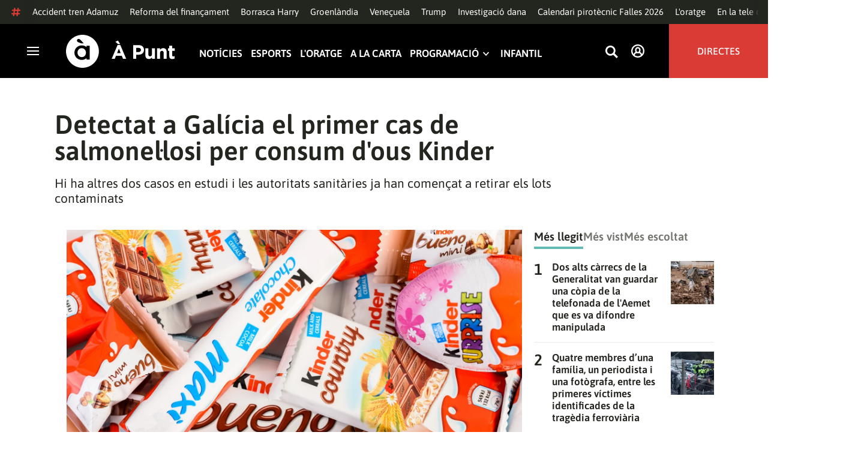

--- FILE ---
content_type: text/html; charset=UTF-8
request_url: https://www.apuntmedia.es/noticies/societat/detectat-galicia-cas-salmonel-losi-consum-d-ous-kinder_1_1508731.html
body_size: 52478
content:

<!doctype html>
<html lang="ca">
<head>
    <!-- bbnx generated at 2026-01-20T17:05:51+01:00 -->
    <meta charset="UTF-8">
    <meta name="viewport" content="width=device-width, initial-scale=1.0">
    <meta http-equiv="X-UA-Compatible" content="ie=edge">
    <meta name="generator" content="BBT bCube NX">
    <title>Detectat a Galícia el primer cas de salmonel·losi per consum d&#039;ous Kinder - À Punt</title>
    <meta name="description" content="El conseller de Sanitat gallec, Julio García Comesaña, ha informat aquest dissabte que s&#039;ha confirmat a Galícia el primer cas de salmonel·losi que &quot;encaixa&quot; amb l&#039;alerta sanitària existent en relació amb el consum d&#039;ous Kinder. Es tracta d&#039;una persona adulta de l&#039;àrea sanitària de Lugo que ja ha sigut donat d&#039;alta.">    <link rel="canonical" href="https://www.apuntmedia.es/noticies/societat/detectat-galicia-cas-salmonel-losi-consum-d-ous-kinder_1_1508731.html">                <meta property="article:modified_time" content="2022-04-23T21:09:07+02:00">    <meta property="article:published_time" content="2022-04-23T21:09:07+02:00">    <meta property="article:section" content="Societat">    <meta name="author" content="À Punt NTC">    <meta http-equiv="Content-Type" content="text/html; charset=UTF-8">    <meta property="fb:app_id" content="3897563810319754">    <meta property="fb:pages" content="207738659768699">    <meta name="generator" content="BBT bCube NX">    <meta name="keywords" content="detectat, galicia, cas, salmonel, losi, consum, d, ous, kinder">    <meta property="og:description" content="El conseller de Sanitat gallec, Julio García Comesaña, ha informat aquest dissabte que s&#039;ha confirmat a Galícia el primer cas de salmonel·losi que &quot;encaixa&quot; amb l&#039;alerta sanitària existent en relació amb el consum d&#039;ous Kinder. Es tracta d&#039;una persona adulta de l&#039;àrea sanitària de Lugo que ja ha sigut donat d&#039;alta.">    <meta property="og:image" content="https://static.apuntmedia.es/clip/2d6d2e91-aa00-4a84-813c-56808f7df5dc_facebook-aspect-ratio_default_0.jpg">    <meta property="og:site_name" content="À Punt">    <meta property="og:title" content="Detectat a Galícia el primer cas de salmonel·losi per consum d&#039;ous Kinder">    <meta property="og:type" content="article">    <meta property="og:url" content="https://www.apuntmedia.es/noticies/societat/detectat-galicia-cas-salmonel-losi-consum-d-ous-kinder_1_1508731.html">    <meta name="publisher" content="À Punt">    <meta name="robots" content="index,follow">    <meta name="theme-color" content="#000000">    <meta name="twitter:card" content="summary_large_image">    <meta name="twitter:description" content="El conseller de Sanitat gallec, Julio García Comesaña, ha informat aquest dissabte que s&#039;ha confirmat a Galícia el primer cas de salmonel·losi que &quot;encaixa&quot; amb l&#039;alerta sanitària existent en relació amb el consum d&#039;ous Kinder. Es tracta d&#039;una persona adulta de l&#039;àrea sanitària de Lugo que ja ha sigut donat d&#039;alta.">    <meta name="twitter:image" content="https://static.apuntmedia.es/clip/2d6d2e91-aa00-4a84-813c-56808f7df5dc_twitter-aspect-ratio_default_0.jpg">    <meta name="twitter:title" content="Detectat a Galícia el primer cas de salmonel·losi per consum d&#039;ous Kinder">    <link rel="shortcut icon" href="https://static.apuntmedia.es/apunt/public/file/2024/1014/16/a-punt-ico.ico" type="image/x-icon">    <link rel="shortcut icon" href="https://static.apuntmedia.es/apunt/public/file/2021/0228/09/a-punt-media-56bdeef-2.png">    <link rel="apple-touch-icon" href="https://static.apuntmedia.es/apunt/public/file/2021/1025/07/a-punt-17e865f.png">    <link href="https://www.apuntmedia.es/noticies/societat/detectat-galicia-cas-salmonel-losi-consum-d-ous-kinder_1_1508731.amp.html" rel="amphtml">    
    
<!-- Global site tag (gtag.js) - Google Analytics -->

    <!-- Google Tag Manager -->
    <script>(function(w,d,s,l,i){w[l]=w[l]||[];w[l].push({'gtm.start':
                new Date().getTime(),event:'gtm.js'});var f=d.getElementsByTagName(s)[0],
            j=d.createElement(s),dl=l!='dataLayer'?'&l='+l:'';j.async=true;j.src=
            'https://www.googletagmanager.com/gtm.js?id='+i+dl;f.parentNode.insertBefore(j,f);
        })(window,document,'script','dataLayer','GTM-MPXXBXM');</script>
    <!-- End Google Tag Manager -->

                    <script type="application/ld+json">{"@context":"https:\/\/schema.org","@type":"NewsArticle","headline":"Detectat a Galícia el primer cas de salmonel·losi per consum d'ous Kinder","url":"https:\/\/www.apuntmedia.es\/noticies\/societat\/detectat-galicia-cas-salmonel-losi-consum-d-ous-kinder_1_1508731.html","image":[{"@type":"ImageObject","url":"https:\/\/static.apuntmedia.es\/clip\/2d6d2e91-aa00-4a84-813c-56808f7df5dc_16-9-aspect-ratio_1600w_0.jpg","name":"Imatge d'arxiu dels productes de Kinder","author":{"@type":"Person","name":"Shutterstock"}}],"datePublished":"2022-04-23T19:09:07+00:00","dateModified":"2022-04-23T19:09:07+00:00","publisher":{"@type":"Organization","name":"À Punt","url":"https:\/\/www.apuntmedia.es","logo":{"@type":"ImageObject","url":"https:\/\/www.apuntmedia.es\/static\/logos\/apunt_solid.svg","name":"À Punt"}},"author":[{"@type":"Person","name":"À Punt NTC","image":"https:\/\/static.apuntmedia.es\/apunt\/public\/file\/2025\/0908\/12\/a-punt-ntc.png"}],"mainEntityOfPage":"https:\/\/www.apuntmedia.es\/noticies\/societat\/detectat-galicia-cas-salmonel-losi-consum-d-ous-kinder_1_1508731.html","isAccessibleForFree":true,"articleSection":["Societat"],"articleBody":"El conseller de Sanitat gallec, Julio García Comesaña, ha informat aquest dissabte que s'ha confirmat a Galícia el primer cas de salmonel·losi que \"encaixa\" amb l'alerta sanitària existent en relació amb el consum d'ous Kinder. Es tracta d'una persona adulta de l'àrea sanitària de Lugo que ja ha sigut donat d'alta. En declaracions a la premsa a A Estrada (Pontevedra), el conseller ha assenyalat que existeixen també altres dos casos sospitosos de salmonel·losis a la comunitat que estan en estudi, un corresponent amb l'àrea de Lugo i un altre amb la de la Corunya, però que cap d'ells està ingressat. Amb tot, remarca que el pacient està \"en perfecte estat\", ja que es tracta d'un cas ocorregut fa dues setmanes que no es va confirmar fins divendres passat. Pel que fa als altres dos casos sospitosos, s'han remés les mostres al Ministeri de Sanitat perquè s'analitzen al Centre Nacional de Microbiologia. Comesaña ha enviat un \"missatge de tranquil·litat\" a la població i ha informat que les autoritats sanitàries ja estan retirant del mercat els productes dels lots contaminats perquè \"no hi haja més gallecs\" contagiats. En un comunicat, la Conselleria de Sanitat recorda que la Direcció General de Salut Pública va emetre un avís a les àrees sanitàries i a les prefectures territorials amb l'abast de l'alerta i el procediment d'actuació. En el marc de les accions de vigilància es va incloure la cerca activa de casos relacionats, a més de la retirada de lots corresponents.","wordCount":265,"description":"Hi ha altres dos casos en estudi i les autoritats sanitàries ja han començat a retirar els lots contaminats","keywords":["detectat","galicia","cas","salmonel","losi","consum","d","ous","kinder"]}</script>
                    <script type="application/ld+json">{"@context":"https:\/\/schema.org","@type":"NewsMediaOrganization","name":"À Punt","alternateName":"À Punt Mèdia","url":"https:\/\/www.apuntmedia.es","logo":{"@context":"https:\/\/schema.org","@type":"ImageObject","url":"https:\/\/www.apuntmedia.es\/apunt\/logos\/apunt_organization_logo.svg","name":"À Punt"},"sameAs":["https:\/\/www.twitter.com\/apunt_media","https:\/\/www.facebook.com\/apuntmedia","https:\/\/www.youtube.com\/apuntmedia","https:\/\/www.instagram.com\/apunt_media","https:\/\/www.linkedin.com\/company\/apuntmedia"]}</script>
            
                        <!-- Start GPT Tag -->
<script async src='https://securepubads.g.doubleclick.net/tag/js/gpt.js'></script>
<script>
    window.googletag = window.googletag || { cmd: [] };
    window.adMap = {"networkCode":"22526134856\/apunt","segmentation":{"site":"apunt","category":["Societat","NTC","\u00c0 Punt NTC"],"pageType":"content","contentType":"article","plantilla":"noticia","idioma":"ca","geocont":[],"provincia":[],"tematica":[]},"bannerTop":{"id":1000062,"slotType":"BANNER","adUnitCode":"top2","sizes":"[[728,90],[970,90]]","outOfPage":false,"name":"div-apunt-top2","rtcConfig":"","json":""},"bannerTopAfterHeader":{"id":1000061,"slotType":"BANNER","adUnitCode":"top1","sizes":"[[728,90],[970,90],[970,250],[1024,200],[1280,251],[1664,1000],[1664,251],[1664,1251],[1920,1251]]","outOfPage":false,"name":"div-apunt-top1","rtcConfig":"","json":""},"skyLeft":{"id":1000073,"slotType":"BANNER","adUnitCode":"skyleft","sizes":"[[120,600],[160,600]]","outOfPage":false,"name":"div-apunt-skyleft","rtcConfig":"","json":""},"skyRight":{"id":1000074,"slotType":"BANNER","adUnitCode":"skyright","sizes":"[[120,600],[160,600]]","outOfPage":false,"name":"div-apunt-skyright","rtcConfig":"","json":""},"articleRightColumn":{"id":1000069,"slotType":"BANNER","adUnitCode":"right5","sizes":"[[300,250],[300,300]]","outOfPage":false,"name":"div-apunt-right5","rtcConfig":"","json":""},"outOfPage":null,"rightColumnVideo":{"id":1000069,"slotType":"BANNER","adUnitCode":"right5","sizes":"[[300,250],[300,300]]","outOfPage":false,"name":"div-apunt-right5","rtcConfig":"","json":""},"mobileBottom":null,"list":[{"id":1000087,"slotType":"BANNER","adUnitCode":"noad","sizes":"[[0,0]]","outOfPage":false,"name":"div-apunt-noad","rtcConfig":"","json":""},{"id":1000070,"slotType":"BANNER","adUnitCode":"center1","sizes":"[[300,250],[300,300]]","outOfPage":false,"name":"div-apunt-center1","rtcConfig":"","json":""},{"id":1000071,"slotType":"BANNER","adUnitCode":"center2","sizes":"[[728,90],[970,90]]","outOfPage":false,"name":"div-apunt-center2","rtcConfig":"","json":""}]} || [];
    window.adMapMobile = {"networkCode":"22526134856\/apunt","segmentation":{"site":"apunt","category":["Societat","NTC","\u00c0 Punt NTC"],"pageType":"content","contentType":"article","plantilla":"noticia","idioma":"ca","geocont":[],"provincia":[],"tematica":[]},"bannerTop":{"id":1000076,"slotType":"BANNER","adUnitCode":"mtop2","sizes":"[[320,100],[320,50],[300,100],[300,50]]","outOfPage":false,"name":"div-apunt-mtop2","rtcConfig":"{'vendors': {'prebidappnexus': {'PLACEMENT_ID': '22666456'}}, 'aps': {'PUB_ID': '600', 'PUB_UUID': '65e29bb2-4e30-42f0-940e-a1dd05cef336', 'CONSENT_STRING': 'CONSENT_STRING', 'PARAMS':{'amp':'1'}}, 'timeoutMillis': 500}","json":""},"bannerTopAfterHeader":null,"skyLeft":null,"skyRight":null,"articleRightColumn":null,"outOfPage":null,"rightColumnVideo":null,"mobileBottom":{"id":1000064,"slotType":"BANNER","adUnitCode":"sticky","sizes":"[[320,50],[320,100]]","outOfPage":false,"name":"div-apunt-sticky","rtcConfig":"","json":""},"list":[{"id":1000079,"slotType":"BANNER","adUnitCode":"mright2","sizes":"[[300,250],[300,300]]","outOfPage":false,"name":"div-apunt-mright2","rtcConfig":"{'vendors': {'prebidappnexus': {'PLACEMENT_ID': '22666457'}}, 'aps': {'PUB_ID': '600', 'PUB_UUID': '65e29bb2-4e30-42f0-940e-a1dd05cef336', 'CONSENT_STRING': 'CONSENT_STRING', 'PARAMS':{'amp':'1'}}, 'timeoutMillis': 500}","json":""},{"id":1000083,"slotType":"BANNER","adUnitCode":"mcenter1","sizes":"[[300,600]]","outOfPage":false,"name":"div-apunt-mcenter1","rtcConfig":"","json":""},{"id":1000084,"slotType":"BANNER","adUnitCode":"mcenter2","sizes":"[[300,250],[300,300]]","outOfPage":false,"name":"div-apunt-mcenter2","rtcConfig":"","json":""}]} || [];
</script>
<!-- End GPT Tag -->
            <!-- Google GPT Didomi CMP -->
<script type="didomi/javascript" data-vendor-raw="didomi:google" data-purposes="cookies" async
        src="https://securepubads.g.doubleclick.net/tag/js/gpt.js"></script>
<!-- End Didomi CMP -->

<script type="text/javascript">
    window.didomiConfig = {
        app: {
            vendors: {
                didomi: [
                    'google'
                ]
            }
        },
        integrations: {
            vendors: {
                google: {
                    enable: true,
                    eprivacy: true,
                    refresh: false // Tell the SDK to never load/refresh ads and only share consent with Google
                }
            },
            refreshOnConsent: false // by default, ads are reloaded after consent is given
        },
        tagManager: {
            provider: 'gtm'
        }
    };
</script>

<!-- Didomi CMP -->
<script type="text/javascript">window.gdprAppliesGlobally=true;(function(){function a(e){if(!window.frames[e]){if(document.body&&document.body.firstChild){var t=document.body;var n=document.createElement("iframe");n.style.display="none";n.name=e;n.title=e;t.insertBefore(n,t.firstChild)}
    else{setTimeout(function(){a(e)},5)}}}function e(n,r,o,c,s){function e(e,t,n,a){if(typeof n!=="function"){return}if(!window[r]){window[r]=[]}var i=false;if(s){i=s(e,t,n)}if(!i){window[r].push({command:e,parameter:t,callback:n,version:a})}}e.stub=true;function t(a){if(!window[n]||window[n].stub!==true){return}if(!a.data){return}
        var i=typeof a.data==="string";var e;try{e=i?JSON.parse(a.data):a.data}catch(t){return}if(e[o]){var r=e[o];window[n](r.command,r.parameter,function(e,t){var n={};n[c]={returnValue:e,success:t,callId:r.callId};a.source.postMessage(i?JSON.stringify(n):n,"*")},r.version)}}
        if(typeof window[n]!=="function"){window[n]=e;if(window.addEventListener){window.addEventListener("message",t,false)}else{window.attachEvent("onmessage",t)}}}e("__tcfapi","__tcfapiBuffer","__tcfapiCall","__tcfapiReturn");a("__tcfapiLocator");(function(e){
        var t=document.createElement("script");t.id="spcloader";t.type="text/javascript";t.async=true;t.src="https://sdk.privacy-center.org/"+e+"/loader.js?target="+document.location.hostname;t.charset="utf-8";var n=document.getElementsByTagName("script")[0];n.parentNode.insertBefore(t,n)})("676198e3-0f46-469b-acb3-a09eac21dadb")})();</script>
<!-- End Didomi CMP -->

<script>
    window.googletag = window.googletag || { cmd: [] };
    window.adMap = {"networkCode":"22526134856\/apunt","segmentation":{"site":"apunt","category":["Societat","NTC","\u00c0 Punt NTC"],"pageType":"content","contentType":"article","plantilla":"noticia","idioma":"ca","geocont":[],"provincia":[],"tematica":[]},"bannerTop":{"id":1000062,"slotType":"BANNER","adUnitCode":"top2","sizes":"[[728,90],[970,90]]","outOfPage":false,"name":"div-apunt-top2","rtcConfig":"","json":""},"bannerTopAfterHeader":{"id":1000061,"slotType":"BANNER","adUnitCode":"top1","sizes":"[[728,90],[970,90],[970,250],[1024,200],[1280,251],[1664,1000],[1664,251],[1664,1251],[1920,1251]]","outOfPage":false,"name":"div-apunt-top1","rtcConfig":"","json":""},"skyLeft":{"id":1000073,"slotType":"BANNER","adUnitCode":"skyleft","sizes":"[[120,600],[160,600]]","outOfPage":false,"name":"div-apunt-skyleft","rtcConfig":"","json":""},"skyRight":{"id":1000074,"slotType":"BANNER","adUnitCode":"skyright","sizes":"[[120,600],[160,600]]","outOfPage":false,"name":"div-apunt-skyright","rtcConfig":"","json":""},"articleRightColumn":{"id":1000069,"slotType":"BANNER","adUnitCode":"right5","sizes":"[[300,250],[300,300]]","outOfPage":false,"name":"div-apunt-right5","rtcConfig":"","json":""},"outOfPage":null,"rightColumnVideo":{"id":1000069,"slotType":"BANNER","adUnitCode":"right5","sizes":"[[300,250],[300,300]]","outOfPage":false,"name":"div-apunt-right5","rtcConfig":"","json":""},"mobileBottom":null,"list":[{"id":1000087,"slotType":"BANNER","adUnitCode":"noad","sizes":"[[0,0]]","outOfPage":false,"name":"div-apunt-noad","rtcConfig":"","json":""},{"id":1000070,"slotType":"BANNER","adUnitCode":"center1","sizes":"[[300,250],[300,300]]","outOfPage":false,"name":"div-apunt-center1","rtcConfig":"","json":""},{"id":1000071,"slotType":"BANNER","adUnitCode":"center2","sizes":"[[728,90],[970,90]]","outOfPage":false,"name":"div-apunt-center2","rtcConfig":"","json":""}]} || [];
    window.adMapMobile = {"networkCode":"22526134856\/apunt","segmentation":{"site":"apunt","category":["Societat","NTC","\u00c0 Punt NTC"],"pageType":"content","contentType":"article","plantilla":"noticia","idioma":"ca","geocont":[],"provincia":[],"tematica":[]},"bannerTop":{"id":1000076,"slotType":"BANNER","adUnitCode":"mtop2","sizes":"[[320,100],[320,50],[300,100],[300,50]]","outOfPage":false,"name":"div-apunt-mtop2","rtcConfig":"{'vendors': {'prebidappnexus': {'PLACEMENT_ID': '22666456'}}, 'aps': {'PUB_ID': '600', 'PUB_UUID': '65e29bb2-4e30-42f0-940e-a1dd05cef336', 'CONSENT_STRING': 'CONSENT_STRING', 'PARAMS':{'amp':'1'}}, 'timeoutMillis': 500}","json":""},"bannerTopAfterHeader":null,"skyLeft":null,"skyRight":null,"articleRightColumn":null,"outOfPage":null,"rightColumnVideo":null,"mobileBottom":{"id":1000064,"slotType":"BANNER","adUnitCode":"sticky","sizes":"[[320,50],[320,100]]","outOfPage":false,"name":"div-apunt-sticky","rtcConfig":"","json":""},"list":[{"id":1000079,"slotType":"BANNER","adUnitCode":"mright2","sizes":"[[300,250],[300,300]]","outOfPage":false,"name":"div-apunt-mright2","rtcConfig":"{'vendors': {'prebidappnexus': {'PLACEMENT_ID': '22666457'}}, 'aps': {'PUB_ID': '600', 'PUB_UUID': '65e29bb2-4e30-42f0-940e-a1dd05cef336', 'CONSENT_STRING': 'CONSENT_STRING', 'PARAMS':{'amp':'1'}}, 'timeoutMillis': 500}","json":""},{"id":1000083,"slotType":"BANNER","adUnitCode":"mcenter1","sizes":"[[300,600]]","outOfPage":false,"name":"div-apunt-mcenter1","rtcConfig":"","json":""},{"id":1000084,"slotType":"BANNER","adUnitCode":"mcenter2","sizes":"[[300,250],[300,300]]","outOfPage":false,"name":"div-apunt-mcenter2","rtcConfig":"","json":""}]} || [];
</script>
            
                        <style>
                :root {
                                            --background-color: #DCD9CE;
                                                                --text-color: #23251F;
                                                                --background-accent-color: #63BAB2;
                                                                --text-accent-color: #FFFFFF;
                                    }
            </style>
            
    <link rel="stylesheet" href="/apunt/59.css">
    <link rel="stylesheet" href="/apunt/app.h-2b143f6321a4096c37d7.css">


    <style type="text/css">
        @font-face {
            font-family: 'Londrina'; font-weight: 100; font-display : swap;
            src: url("/apunt/cssFonts/LondrinaSolid-Thin.h-c6579bf4a08fd5508ce87b767d9751a7.ttf"); }
        @font-face {
            font-family: 'Londrina'; font-weight: 300; font-display : swap;
            src: url("/apunt/cssFonts/LondrinaSolid-Light.h-ac7f0bd7f20fde44a7589455b1906d05.ttf"); }
        @font-face {
            font-family: 'Londrina'; font-weight: 400; font-display : swap;
            src: url("/apunt/cssFonts/LondrinaSolid-Regular.h-45c6af7efc02088cf9ac19b2b2bd0775.ttf"); }
        @font-face {
            font-family: 'Londrina'; font-weight: 900; font-display : swap;
            src: url("/apunt/cssFonts/LondrinaSolid-Black.h-4c308e5dce4950ba70832a20e12e91a5.ttf"); }
        @font-face {
            font-family: 'Vision'; font-weight: 400; font-display : swap;
            src: url("/apunt/cssFonts/Vision-Regular.h-70199a8eb0603913864b56e4a6af1bec.otf"); }
        @font-face {
            font-family: 'Vision'; font-weight: 800; font-display : swap;
            src: url("/apunt/cssFonts/Vision-Bold.h-9ec35cc8f7df663925647fc440623ba3.otf"); }
        @font-face {
            font-family: 'Vision'; font-weight: 900; font-display : swap;
            src: url("/apunt/cssFonts/Vision-Heavy.h-8efdb20b45d25495870e1d002f991f8d.otf"); }
        @font-face {
            font-family: 'Asap'; font-weight: 400; font-display : swap;
            src: url("/apunt/cssFonts/Asap-Regular.h-255801be263b63c5768d6b3fdff8ad1a.ttf"); }
        @font-face {
            font-family: 'Asap'; font-weight: 500; font-display : swap;
            src: url("/apunt/cssFonts/Asap-Medium.h-76bc3b0c3e421d9cb07b12a6ea71ca17.ttf"); }
        @font-face {
            font-family: 'Asap'; font-weight: 600; font-display : swap;
            src: url("/apunt/cssFonts/Asap-SemiBold.h-ba13b880e059bb2f21f467dd4441b947.ttf"); }
        @font-face {
            font-family: 'Asap'; font-weight: 700; font-display : swap;
            src: url("/apunt/cssFonts/Asap-Bold.h-ecd82e7c74914bb90fd83411abf89e16.ttf"); }
        @font-face {
            font-family: 'Montserrat'; font-weight: 400; font-display : swap;
            src: url("/apunt/cssFonts/Montserrat-Regular.h-ee6539921d713482b8ccd4d0d23961bb.ttf"); }
        @font-face {
            font-family: 'Montserrat'; font-weight: 500; font-display : swap;
            src: url("/apunt/cssFonts/Montserrat-Medium.h-c8b6e083af3f94009801989c3739425e.ttf"); }
        @font-face {
            font-family: 'Montserrat'; font-weight: 600; font-display : swap;
            src: url("/apunt/cssFonts/Montserrat-SemiBold.h-c641dbee1d75892e4d88bdc31560c91b.ttf"); }
        @font-face {
            font-family: 'Montserrat'; font-weight: 700; font-display : swap;
            src: url("/apunt/cssFonts/Montserrat-Bold.h-ade91f473255991f410f61857696434b.ttf"); }
        @font-face {
            font-family: 'HVD Poster'; font-display : swap;
            src: url("/apunt/cssFonts/HVDPoster.h-2007a903e5ce631df6f7699e2037f1c7.woff2"); }
    </style>

                <link href="https://rweb.apuntmedia.es/css/general.css" rel="stylesheet" type="text/css">    
        <link rel="modulepreload" href="/apunt/vendor.h-2b143f6321a4096c37d7.js" as="script">
    <link rel="modulepreload" href="/apunt/app.h-2b143f6321a4096c37d7.js" as="script">
        
    <link href="https://api.mapbox.com/mapbox-gl-js/v3.8.0/mapbox-gl.css" rel="stylesheet">
    <script src="https://api.mapbox.com/mapbox-gl-js/v3.8.0/mapbox-gl.js"></script>

</head>

<body class="web-mode apunt">

<!-- Global site tag (gtag.js) - Google Analytics -->

    <!-- Google Tag Manager (noscript) -->
    <noscript><iframe src="https://www.googletagmanager.com/ns.html?id=GTM-MPXXBXM"
                      height="0" width="0" style="display:none;visibility:hidden"></iframe></noscript>
    <!-- End Google Tag Manager (noscript) -->

<!-- Begin comScore Tag -->
<script>
    var _comscore = _comscore || [];
    _comscore.push({ c1: "2", c2: "28876333"});
    (function() {
        var s = document.createElement("script"), el = document.getElementsByTagName("script")[0]; s.async = true;
        s.src = "https://sb.scorecardresearch.com/cs/28876333/beacon.js";
        el.parentNode.insertBefore(s, el);
    })();
</script>
<noscript>
    <img src="https://sb.scorecardresearch.com/p?c1=2&c2=28876333&cv=3.6&cj=1" alt="comScore">
</noscript>
    <!-- End comScore Tag -->

<div id="app">
    <page-variables :content-id="1508731" :site="&quot;apunt&quot;" :preview="false"></page-variables>
                                    <!-- GPT AdSlot  for Ad unit 'apunt/top2' ### Size: [[728,90],[970,90]] -->
            <ap-advertising-position type="bannerTop"></ap-advertising-position>
            <!-- End AdSlot  -->
                    
            <div class="top_container">
            <nav aria-label="Saltar al contingut"><a href="#content-body" tabindex="0" class="sr-only gl-accessibility">Anar al contingut</a></nav>
                              
<div class="hot-topics-global">
    <div class="hot-topics-wrapper-full">
        <div class="hot-topics-icon">
            <svg height="14" viewBox="0 0 15 14" width="15" xmlns="http://www.w3.org/2000/svg"><path d="m11.2299196.00086348c.0732784.0022952.1484786.00929582.2248581.02097339.6110499.09342011 1.058146.46132697 1.0024983.82467794l-.3347732 2.18467805 2.2120582-.00273376c.3679563-.0004115.6647127.49648169.6654402 1.11398706.0006902.61750536-.2947517 1.11492016-.662708 1.11534005l-2.5563358.00318935-.5317935 3.46951658 2.2189004-.00227794c.3679563-.00041197.6647127.49648169.6654366 1.11398705.000691.61750535-.2952151 1.11492015-.6631481 1.11534005l-2.5628743.0027338-.3876887 2.5305799c-.0556663.3633277-.59257858.5809277-1.20362852.4875006-.61104994-.0934201-1.05814598-.461327-1.00249833-.8246779l.33568398-2.1910699-3.51376483.0041006-.38675465 2.5240482c-.05566633.3633276-.59213488.5809277-1.20316147.4875006-.61104993-.0934202-1.05861302-.461327-1.00294202-.824678l.33477327-2.184678-2.21205823.0027337c-.36795635.0004115-.66471267-.4964817-.66543779-1.11398703-.00069024-.61750537.29474926-1.11492016.66270562-1.11534006l2.55633572-.00318912.53179349-3.46951657-2.21890034.00227794c-.36795636.00041196-.66471268-.49648169-.66543659-1.11398706-.00068888-.61750536.2952151-1.11492015.6631481-1.11534005l2.56240722-.00273377.38813242-2.53057996c.04870745-.31790877.4659177-.52403161.97877277-.50800553.07326435.00228844.14847391.00882507.2248534.02050287.61104994.09342012 1.05814598.46132697 1.00249833.82467795l-.33568399 2.19106981 3.51376483-.00410053.38675461-2.52404823c.0487075-.31790877.465871-.52442817.9787728-.50847208zm-1.70713811 5.2624922-3.51423187.00410053-.53088277 3.46951658 3.51376483-.00410053z"/></svg>
        </div>
        <div class="hot-topics-global-swipe">
            <nav class="hot-topics-wrapper-global">
                                                        <a
                                                    href="https://www.apuntmedia.es/temes/accident-ferroviari-adamuz/"
                                                                                    title="Accident tren Adamuz"                                             >Accident tren Adamuz</a>
                                                        <a
                                                    href="https://www.apuntmedia.es/temes/reforma-del-financament/"
                                                                                    title="Reforma del finançament"                                             >Reforma del finançament</a>
                                                        <a
                                                    href="https://www.apuntmedia.es/noticies/societat/borrasca-harry-deixara-ones-cinc-metres-fortes-precipitacions-ratxes-intenses-comunitat-valenciana_1_1840994.html"
                                                                                    title="Borrasca Harry"                                             >Borrasca Harry</a>
                                                        <a
                                                    href="https://www.apuntmedia.es/temes/groenlandia/"
                                                                                    title="Groenlàndia"                                             >Groenlàndia</a>
                                                        <a
                                                    href="https://www.apuntmedia.es/temes/venec/"
                                                                                    title="Veneçuela"                                             >Veneçuela</a>
                                                        <a
                                                    href="https://www.apuntmedia.es/temes/trump/"
                                                                                    title="Trump"                                             >Trump</a>
                                                        <a
                                                    href="https://www.apuntmedia.es/temes/dana-2024/"
                                                                                    title="Investigació dana"                                             >Investigació dana</a>
                                                        <a
                                                    href="https://www.apuntmedia.es/noticies/cultura/consulta-calendari-pirotecnic-falles-valencia-2026_1_1841229.html"
                                                                                    title="Calendari pirotècnic Falles 2026"                                             >Calendari pirotècnic Falles 2026</a>
                                                        <a
                                                    href="https://www.apuntmedia.es/oratge/"
                                                                                    title="L&#039;oratge"                                             >L&#039;oratge</a>
                                                        <a
                                                    href="https://www.apuntmedia.es/sala-de-premsa/"
                                                                                    title="En la tele d&#039;À Punt"                                             >En la tele d&#039;À Punt</a>
                                                        <a
                                                    href="https://www.apuntmedia.es/podcast/"
                                                                                    title="À Punt Ràdio"                                             >À Punt Ràdio</a>
                                                        <a
                                                    href="https://profile.google.com/cp/Cg0vZy8xMWR4ZHowNHFk"
                                                                                    title="Google Discover"                                             >Google Discover</a>
                            </nav>
        </div>
    </div>
</div>

<ap-header inline-template>
    <header class="ap-header apunt"
            :class="{
            'sticky': this.headerSticky,
            'stickeable': this.headerStickable,
            'open_menu': this.openMenu,
            'opened': this.opened,
            'open_search': this.openSearch }">
        <button class="burger" aria-expanded="false" @click.stop="toggleMenu" aria-label="Obrir navegació">
            <span class="sr-only">Obrir navegació</span>
            <span class="bar"></span>
            <span class="bar"></span>
            <span class="bar"></span>
        </button>
        <a href="/" class="logo" title="Ves a À Punt">
            <svg height="55" viewBox="0 0 182 55" width="182" xmlns="http://www.w3.org/2000/svg"><path d="m27.4102237 0c15.1374695 0 27.4096385 12.3120397 27.4096385 27.5s-12.272169 27.5-27.4096385 27.5c-15.1386398 0-27.4102237-12.3120397-27.4102237-27.5s12.2715839-27.5 27.4102237-27.5zm-1.1281572 17.6580585c-6.9766355 0-12.0804646 5.3169449-12.2335245 11.8045688l-.0035378.3002449v.0874694l.0035085.2982404c.1517937 6.4435567 5.213487 11.6756629 12.1434463 11.6756629 3.0144594 0 5.879611-.9812987 7.7179386-2.6109375l.2156144-.1986474v2.188494h5.4766617v-22.8946526h-5.4766617v2.0963284l-.2153821-.1948062c-1.8344884-1.5978042-4.6490484-2.5519651-7.6280634-2.5519651zm110.9024575 4.9093767v9.7660369c0 2.3516917 1.10645 3.5598249 2.994611 3.5598249 1.887576 0 3.092324-1.2081332 3.092324-3.5598249v-9.7660369h4.948304v17.5067776h-4.948304v-2.4826022c-1.138631 1.4699541-2.603755 2.8095848-5.11038 2.8095848-3.744141 0-5.924859-2.4826022-5.924859-6.4997331v-11.3340271zm39.879284-4.4417388v4.4750241h4.101645v4.2460775h-4.101645v7.4789198c0 1.1435585.487399 1.6989006 1.595019 1.6989006.912192 0 1.725499-.2289465 2.442263-.6205038v3.9842566c-1.042087.6205038-2.24625 1.0126481-3.906802 1.0126481-3.027962 0-5.07937-1.2087202-5.07937-5.2587256v-8.2954957h-2.082418v-4.2460775h2.082418v-4.4750241zm-86.5317817-1.0776336 9.7661287 23.02615h-5.2414466l-2.084174-5.1278151h-9.6350628l-2.083589 5.1278151h-5.1103806l9.7655431-23.02615zm30.7319707.1634326c5.436874 0 8.724627 3.2334294 8.724627 7.9039385v.0651617c0 5.2915999-4.102231 8.034849-9.212611 8.034849h-3.809089v6.859003h-5.013251v-22.8629522zm40.628756 5.0295442c3.74414 0 5.924858 2.4826022 5.924858 6.4997332v11.33344h-4.947719v-9.7654499c0-2.3522788-1.107035-3.560412-2.995196-3.560412s-3.092324 1.2081332-3.092324 3.560412v9.7654499h-4.948304v-17.5067776h4.948304v2.4826022c1.139216-1.4699541 2.60434-2.8089978 5.110381-2.8089978zm-135.7452626.0646334c4.0706458 0 6.9482868 3.244643 7.0617642 7.2133348l.0034804.2438644v.0874694l-.0033515.2434858c-.1070997 3.8819137-2.7738834 7.0810418-6.9723708 7.0810418-4.024243 0-6.9002697-3.2408142-7.0159825-7.1658166l-.0036233-.2461804v-.0880563l.0033526-.2461621c.1071264-3.9238527 2.7740973-7.1229808 6.9267309-7.1229808zm62.0083902.7848169-3.0279619 7.4137582h6.0547537zm32.6850794-1.3393959h-3.874036v6.9899136h3.97175c2.506626 0 3.97175-1.5028285 3.97175-3.4623759v-.0651617c0-2.2536557-1.562253-3.462376-4.069464-3.462376zm-34.2157361-12.11737642 3.6786081 5.78119332h-3.7757369l-4.1671778-3.9190949zm-65.6318222-2.82390864c-.7729348 0-1.4276767.27532288-1.9460872.80366101-.5166552.52598997-.7782009 1.18758673-.7782009 1.95896041 0 .62872234.2001088 1.19052194.5944752 1.66661334.3633555.4385206.9192132.8353613 1.7600212 1.1969794 1.2607244.541929 5.0732268 1.8235422 5.3031299 1.9007181l.0108703.0036473h3.7143l-5.1144764-5.48473688-.2052865-.21746339c-.6067457-.62929827-1.1323999-1.05313113-1.6021289-1.33526369-.5593685-.33696232-1.1438968-.4931156-1.7366167-.4931156z" fill="#fff" fill-rule="evenodd"/></svg>
        </a>

        <div id="burgerMenu">
            <nav id="burgerNav" aria-label="Navegació principal">
                                                        <ap-header-navigation :navigation="[{&quot;link&quot;:{&quot;text&quot;:&quot;Not\u00edcies&quot;,&quot;title&quot;:&quot;Not\u00edcies&quot;,&quot;href&quot;:&quot;https:\/\/www.apuntmedia.es\/noticies\/&quot;,&quot;target&quot;:null,&quot;rel&quot;:null},&quot;children&quot;:[]},{&quot;link&quot;:{&quot;text&quot;:&quot;Esports&quot;,&quot;title&quot;:&quot;Esports&quot;,&quot;href&quot;:&quot;https:\/\/www.apuntmedia.es\/esports\/&quot;,&quot;target&quot;:null,&quot;rel&quot;:null},&quot;children&quot;:[]},{&quot;link&quot;:{&quot;text&quot;:&quot;L&#039;oratge&quot;,&quot;title&quot;:&quot;L&#039;oratge&quot;,&quot;href&quot;:&quot;https:\/\/www.apuntmedia.es\/oratge\/&quot;,&quot;target&quot;:null,&quot;rel&quot;:null},&quot;children&quot;:[]},{&quot;link&quot;:{&quot;text&quot;:&quot;A la carta&quot;,&quot;title&quot;:&quot;A la carta&quot;,&quot;href&quot;:&quot;https:\/\/www.apuntmedia.es\/alacarta\/&quot;,&quot;target&quot;:null,&quot;rel&quot;:null},&quot;children&quot;:[]},{&quot;link&quot;:{&quot;text&quot;:&quot;Programaci\u00f3&quot;,&quot;title&quot;:&quot;Programaci\u00f3&quot;,&quot;href&quot;:&quot;&quot;,&quot;target&quot;:null,&quot;rel&quot;:null},&quot;children&quot;:[{&quot;link&quot;:{&quot;text&quot;:&quot;Televisi\u00f3&quot;,&quot;title&quot;:&quot;Televisi\u00f3&quot;,&quot;href&quot;:&quot;\/programacio\/tv\/hui&quot;,&quot;target&quot;:null,&quot;rel&quot;:null},&quot;children&quot;:[]},{&quot;link&quot;:{&quot;text&quot;:&quot;R\u00e0dio&quot;,&quot;title&quot;:&quot;R\u00e0dio&quot;,&quot;href&quot;:&quot;\/programacio\/radio\/hui&quot;,&quot;target&quot;:null,&quot;rel&quot;:null},&quot;children&quot;:[]},{&quot;link&quot;:{&quot;text&quot;:&quot;En l\u00ednia&quot;,&quot;title&quot;:&quot;En l\u00ednia&quot;,&quot;href&quot;:&quot;\/programacio\/internet\/hui&quot;,&quot;target&quot;:null,&quot;rel&quot;:null},&quot;children&quot;:[]}]},{&quot;link&quot;:{&quot;text&quot;:&quot;Infantil&quot;,&quot;title&quot;:&quot;Infantil&quot;,&quot;href&quot;:&quot;https:\/\/lacolla.apuntmedia.es\/&quot;,&quot;target&quot;:null,&quot;rel&quot;:null},&quot;children&quot;:[]}]"></ap-header-navigation>
                            </nav>
        </div>

        <button class="search" aria-expanded="false" @click.stop="toggleSearch" aria-label="Busca continguts">
            <svg height="24" viewBox="0 0 24 24" width="24" xmlns="http://www.w3.org/2000/svg"><path d="m10.33 2c4.611-.018 8.367 3.718 8.395 8.35.002 1.726-.511 3.332-1.395 4.67l5.67 5.672-2.288 2.308-5.66-5.662c-1.337.916-2.95 1.454-4.69 1.462-4.612 0-8.352-3.751-8.362-8.384-.009-4.632 3.718-8.398 8.33-8.416zm.033 2.888c-3.022-.002-5.477 2.454-5.488 5.492-.011 3.039 2.426 5.513 5.448 5.533 2.95.019 5.371-2.305 5.514-5.24l.006-.221c.019-3.059-2.437-5.548-5.48-5.564z"/></svg>
        </button>

        <ap-header-user-button class="user"></ap-header-user-button>

                    <ap-aside-streamings></ap-aside-streamings>
        
        <transition :name="transitionName" mode="out-in">
        <div v-if="openMenu || openSearch"
             v-click-outside="closeMenuAndSearch"
             class="bmenu">
            <div class="bmenu-wrapper">
                <div class="bmenu-header">
                    <a href="/" class="bmenu-header--logo" aria-hidden="true" title="Buscar continguts">
                        <svg height="55" viewBox="0 0 182 55" width="182" xmlns="http://www.w3.org/2000/svg"><path d="m27.4102237 0c15.1374695 0 27.4096385 12.3120397 27.4096385 27.5s-12.272169 27.5-27.4096385 27.5c-15.1386398 0-27.4102237-12.3120397-27.4102237-27.5s12.2715839-27.5 27.4102237-27.5zm-1.1281572 17.6580585c-6.9766355 0-12.0804646 5.3169449-12.2335245 11.8045688l-.0035378.3002449v.0874694l.0035085.2982404c.1517937 6.4435567 5.213487 11.6756629 12.1434463 11.6756629 3.0144594 0 5.879611-.9812987 7.7179386-2.6109375l.2156144-.1986474v2.188494h5.4766617v-22.8946526h-5.4766617v2.0963284l-.2153821-.1948062c-1.8344884-1.5978042-4.6490484-2.5519651-7.6280634-2.5519651zm110.9024575 4.9093767v9.7660369c0 2.3516917 1.10645 3.5598249 2.994611 3.5598249 1.887576 0 3.092324-1.2081332 3.092324-3.5598249v-9.7660369h4.948304v17.5067776h-4.948304v-2.4826022c-1.138631 1.4699541-2.603755 2.8095848-5.11038 2.8095848-3.744141 0-5.924859-2.4826022-5.924859-6.4997331v-11.3340271zm39.879284-4.4417388v4.4750241h4.101645v4.2460775h-4.101645v7.4789198c0 1.1435585.487399 1.6989006 1.595019 1.6989006.912192 0 1.725499-.2289465 2.442263-.6205038v3.9842566c-1.042087.6205038-2.24625 1.0126481-3.906802 1.0126481-3.027962 0-5.07937-1.2087202-5.07937-5.2587256v-8.2954957h-2.082418v-4.2460775h2.082418v-4.4750241zm-86.5317817-1.0776336 9.7661287 23.02615h-5.2414466l-2.084174-5.1278151h-9.6350628l-2.083589 5.1278151h-5.1103806l9.7655431-23.02615zm30.7319707.1634326c5.436874 0 8.724627 3.2334294 8.724627 7.9039385v.0651617c0 5.2915999-4.102231 8.034849-9.212611 8.034849h-3.809089v6.859003h-5.013251v-22.8629522zm40.628756 5.0295442c3.74414 0 5.924858 2.4826022 5.924858 6.4997332v11.33344h-4.947719v-9.7654499c0-2.3522788-1.107035-3.560412-2.995196-3.560412s-3.092324 1.2081332-3.092324 3.560412v9.7654499h-4.948304v-17.5067776h4.948304v2.4826022c1.139216-1.4699541 2.60434-2.8089978 5.110381-2.8089978zm-135.7452626.0646334c4.0706458 0 6.9482868 3.244643 7.0617642 7.2133348l.0034804.2438644v.0874694l-.0033515.2434858c-.1070997 3.8819137-2.7738834 7.0810418-6.9723708 7.0810418-4.024243 0-6.9002697-3.2408142-7.0159825-7.1658166l-.0036233-.2461804v-.0880563l.0033526-.2461621c.1071264-3.9238527 2.7740973-7.1229808 6.9267309-7.1229808zm62.0083902.7848169-3.0279619 7.4137582h6.0547537zm32.6850794-1.3393959h-3.874036v6.9899136h3.97175c2.506626 0 3.97175-1.5028285 3.97175-3.4623759v-.0651617c0-2.2536557-1.562253-3.462376-4.069464-3.462376zm-34.2157361-12.11737642 3.6786081 5.78119332h-3.7757369l-4.1671778-3.9190949zm-65.6318222-2.82390864c-.7729348 0-1.4276767.27532288-1.9460872.80366101-.5166552.52598997-.7782009 1.18758673-.7782009 1.95896041 0 .62872234.2001088 1.19052194.5944752 1.66661334.3633555.4385206.9192132.8353613 1.7600212 1.1969794 1.2607244.541929 5.0732268 1.8235422 5.3031299 1.9007181l.0108703.0036473h3.7143l-5.1144764-5.48473688-.2052865-.21746339c-.6067457-.62929827-1.1323999-1.05313113-1.6021289-1.33526369-.5593685-.33696232-1.1438968-.4931156-1.7366167-.4931156z" fill="#fff" fill-rule="evenodd"/></svg>
                    </a>
                    <button class="bmenu-header--close" @click="closeMenuAndSearch">
                        <svg height="10" viewBox="0 0 12 10" width="12" xmlns="http://www.w3.org/2000/svg"><path d="m17 8.00714286-1.0071429-1.00714286-3.9928571 3.9928571-3.99285714-3.9928571-1.00714286 1.00714286 3.9928571 3.99285714-3.9928571 3.9928571 1.00714286 1.0071429 3.99285714-3.9928571 3.9928571 3.9928571 1.0071429-1.0071429-3.9928571-3.9928571z" transform="translate(-6 -7)"/></svg>
                    </button>
                    <div class="bmenu-search">
                        <div class="bmenu-search--form">
                            <input id="searchcontent" ref="inputmenu" type="text" name="text"
                                   placeholder="Buscar continguts"
                                   @keyup.enter="resultsByInput"
                                   @keyup.escape="closeMenuAndSearch">
                            <label for="searchcontent" class="sr-only">Buscar continguts</label>
                            <button @click="resultsByInput"><svg height="24" viewBox="0 0 24 24" width="24" xmlns="http://www.w3.org/2000/svg"><path d="m10.33 2c4.611-.018 8.367 3.718 8.395 8.35.002 1.726-.511 3.332-1.395 4.67l5.67 5.672-2.288 2.308-5.66-5.662c-1.337.916-2.95 1.454-4.69 1.462-4.612 0-8.352-3.751-8.362-8.384-.009-4.632 3.718-8.398 8.33-8.416zm.033 2.888c-3.022-.002-5.477 2.454-5.488 5.492-.011 3.039 2.426 5.513 5.448 5.533 2.95.019 5.371-2.305 5.514-5.24l.006-.221c.019-3.059-2.437-5.548-5.48-5.564z"/></svg></button>
                            <div v-if="!searchIsValid" class="form-error">
                                <span class="form-error--icon icon" v-html="iconInfoNegative"></span>
                                <span class="form-error--text" v-text="$t('search.error')"></span>
                            </div>
                        </div>
                    </div>
                </div>
                <div class="bmenu-body">
                                        <div class="bmenu-menu">
                                                                                                                                                                                                        
                            <div class="bmenu-menu-item" style="--burger-menu-color: #63bab2;">
                                                            <a href="https://www.apuntmedia.es/noticies/"
                                                                                                           class="bmenu-menu-item__title">
                                                            Actualitat
                                                                                            </a>
                            
                                                            <div class="bmenu-menu-item__navigation">
                                                                                                                                                                <a class="bmenu-menu-item__link" href="https://www.apuntmedia.es/noticies/"
                                                                                                                                            >
                                                <span class="bmenu-menu-item__separator">•</span>
                                                                                                Últimes notícies
                                            </a>
                                                                                                                                                                                                        <a class="bmenu-menu-item__link" href="https://www.apuntmedia.es/esports/"
                                                                                                                                            >
                                                <span class="bmenu-menu-item__separator">•</span>
                                                                                                Esports
                                            </a>
                                                                                                                                                                                                        <a class="bmenu-menu-item__link" href="https://www.apuntmedia.es/oratge/"
                                                                                                                                            >
                                                <span class="bmenu-menu-item__separator">•</span>
                                                                                                L&#039;oratge
                                            </a>
                                                                                                                                                                                                        <a class="bmenu-menu-item__link" href="https://www.apuntmedia.es/temes/dana-2024/"
                                                                                                                                            >
                                                <span class="bmenu-menu-item__separator">•</span>
                                                                                                Dana
                                            </a>
                                                                                                                                                                                                        <a class="bmenu-menu-item__link" href="https://www.apuntmedia.es/informatius/"
                                                                                                                                            >
                                                <span class="bmenu-menu-item__separator">•</span>
                                                                                                Informatius a la carta
                                            </a>
                                                                                                            </div>
                                                                                                <a class="bmenu-menu-item__more" href="https://www.apuntmedia.es/noticies/"
                                                                                                                    >
                                        Totes les notícies
                                        <span class="icon"><svg xmlns="http://www.w3.org/2000/svg" width="24" height="24" viewBox="0 0 24 24">
  <polygon points="7.293 4.707 14.586 12 7.293 19.293 8.707 20.707 17.414 12 8.707 3.293 7.293 4.707"/>
</svg>
</span>
                                    </a>
                                                            </div>
                                                                                                                                                                                                        
                            <div class="bmenu-menu-item" style="--burger-menu-color: #63bab2;">
                                                            <a href="https://www.apuntmedia.es/alacarta/"
                                                                                                           class="bmenu-menu-item__title">
                                                            A la carta
                                                                                            </a>
                            
                                                            <div class="bmenu-menu-item__navigation">
                                                                                                                                                                <a class="bmenu-menu-item__link" href="https://www.apuntmedia.es/programes/cantem/"
                                                                                                                                            >
                                                <span class="bmenu-menu-item__separator">•</span>
                                                                                                    <span class="bmenu-menu-item__new">Nou</span>
                                                                                                Cantem!
                                            </a>
                                                                                                                                                                                                        <a class="bmenu-menu-item__link" href="https://www.apuntmedia.es/programes/xino-xano/"
                                                                                                                                            >
                                                <span class="bmenu-menu-item__separator">•</span>
                                                                                                    <span class="bmenu-menu-item__new">Nou</span>
                                                                                                Xino Xano Ibèric
                                            </a>
                                                                                                                                                                                                        <a class="bmenu-menu-item__link" href="https://www.apuntmedia.es/programes/en-casa-d-ines/"
                                                                                                                                            >
                                                <span class="bmenu-menu-item__separator">•</span>
                                                                                                    <span class="bmenu-menu-item__new">Nou</span>
                                                                                                En casa d&#039;Inés
                                            </a>
                                                                                                                                                                                                        <a class="bmenu-menu-item__link" href="https://www.apuntmedia.es/programes/el-retrovisor/"
                                                                                                                                            >
                                                <span class="bmenu-menu-item__separator">•</span>
                                                                                                    <span class="bmenu-menu-item__new">Nou</span>
                                                                                                El retrovisor
                                            </a>
                                                                                                                                                                                                        <a class="bmenu-menu-item__link" href="https://www.apuntmedia.es/programes/la-vesprada-amb-tu/"
                                                                                                                                            >
                                                <span class="bmenu-menu-item__separator">•</span>
                                                                                                    <span class="bmenu-menu-item__new">Nou</span>
                                                                                                La vesprada amb tu
                                            </a>
                                                                                                                                                                                                        <a class="bmenu-menu-item__link" href="https://www.apuntmedia.es/programes/zoom/"
                                                                                                                                            >
                                                <span class="bmenu-menu-item__separator">•</span>
                                                                                                Zoom
                                            </a>
                                                                                                                                                                                                        <a class="bmenu-menu-item__link" href="https://www.apuntmedia.es/programes/connexio-cv/"
                                                                                                                                            >
                                                <span class="bmenu-menu-item__separator">•</span>
                                                                                                Connexió CV
                                            </a>
                                                                                                                                                                                                        <a class="bmenu-menu-item__link" href="https://www.apuntmedia.es/programes/a-punt-et-busca/"
                                                                                                                                            >
                                                <span class="bmenu-menu-item__separator">•</span>
                                                                                                À Punt et busca
                                            </a>
                                                                                                                                                                                                        <a class="bmenu-menu-item__link" href="https://www.apuntmedia.es/programes/cronica-de-la-reconstruccio/"
                                                                                                                                            >
                                                <span class="bmenu-menu-item__separator">•</span>
                                                                                                Crònica de la reconstrucció
                                            </a>
                                                                                                                                                                                                        <a class="bmenu-menu-item__link" href="https://www.apuntmedia.es/programes/la-clau-per-a-viure/"
                                                                                                                                            >
                                                <span class="bmenu-menu-item__separator">•</span>
                                                                                                La clau per a viure
                                            </a>
                                                                                                                                                                                                        <a class="bmenu-menu-item__link" href="https://www.apuntmedia.es/programes/la-banda/"
                                                                                                                                            >
                                                <span class="bmenu-menu-item__separator">•</span>
                                                                                                La banda
                                            </a>
                                                                                                                                                                                                        <a class="bmenu-menu-item__link" href="https://www.apuntmedia.es/programes/a-la-saca/"
                                                                                                                                            >
                                                <span class="bmenu-menu-item__separator">•</span>
                                                                                                A la saca
                                            </a>
                                                                                                                                                                                                        <a class="bmenu-menu-item__link" href="https://www.apuntmedia.es/programes/la-cuina-de-morera/"
                                                                                                                                            >
                                                <span class="bmenu-menu-item__separator">•</span>
                                                                                                La cuina de Morera
                                            </a>
                                                                                                                                                                                                        <a class="bmenu-menu-item__link" href="https://www.apuntmedia.es/programes/la-via-verda/"
                                                                                                                                            >
                                                <span class="bmenu-menu-item__separator">•</span>
                                                                                                La via verda
                                            </a>
                                                                                                                                                                                                        <a class="bmenu-menu-item__link" href="https://www.apuntmedia.es/retransmissions/"
                                                                                                                                            >
                                                <span class="bmenu-menu-item__separator">•</span>
                                                                                                Retransmissions
                                            </a>
                                                                                                                                                                                                        <a class="bmenu-menu-item__link" href="https://www.apuntmedia.es/bous"
                                                                                                                                            >
                                                <span class="bmenu-menu-item__separator">•</span>
                                                                                                Bous
                                            </a>
                                                                                                                                                                                                        <a class="bmenu-menu-item__link" href="https://www.apuntmedia.es/series/"
                                                                                                                                            >
                                                <span class="bmenu-menu-item__separator">•</span>
                                                                                                Sèries
                                            </a>
                                                                                                                                                                                                        <a class="bmenu-menu-item__link" href="https://www.apuntmedia.es/pel-licules/"
                                                                                                                                            >
                                                <span class="bmenu-menu-item__separator">•</span>
                                                                                                Pel·lícules
                                            </a>
                                                                                                                                                                                                        <a class="bmenu-menu-item__link" href="/documentals/portada/"
                                                                                                                                            >
                                                <span class="bmenu-menu-item__separator">•</span>
                                                                                                Documentals
                                            </a>
                                                                                                            </div>
                                                                                                <a class="bmenu-menu-item__more" href="https://www.apuntmedia.es/alacarta/"
                                                                                                                    >
                                        Mira tota la programació
                                        <span class="icon"><svg xmlns="http://www.w3.org/2000/svg" width="24" height="24" viewBox="0 0 24 24">
  <polygon points="7.293 4.707 14.586 12 7.293 19.293 8.707 20.707 17.414 12 8.707 3.293 7.293 4.707"/>
</svg>
</span>
                                    </a>
                                                            </div>
                                                                                                                                                                                                        
                            <div class="bmenu-menu-item" style="--burger-menu-color: #63bab2;">
                                                            <span class="bmenu-menu-item__title">
                                                            Programació
                                                                                            </span>
                            
                                                            <div class="bmenu-menu-item__navigation">
                                                                                                                                                                <a class="bmenu-menu-item__link" href="https://www.apuntmedia.es/programacio/tv/hui"
                                                                                                                                            >
                                                <span class="bmenu-menu-item__separator">•</span>
                                                                                                Televisió
                                            </a>
                                                                                                                                                                                                        <a class="bmenu-menu-item__link" href="https://www.apuntmedia.es/programacio/radio/hui"
                                                                                                                                            >
                                                <span class="bmenu-menu-item__separator">•</span>
                                                                                                Ràdio
                                            </a>
                                                                                                            </div>
                                                                                        </div>
                                                                                                                                                                                                        
                            <div class="bmenu-menu-item" style="--burger-menu-color: #63bab2;">
                                                            <a href="https://www.apuntmedia.es/podcast/"
                                                                                                           class="bmenu-menu-item__title">
                                                            À Punt Pòdcast
                                                                                            </a>
                            
                                                            <div class="bmenu-menu-item__navigation">
                                                                                                                                                                <a class="bmenu-menu-item__link" href="https://www.apuntmedia.es/programes/el-mur/"
                                                                                                                                            >
                                                <span class="bmenu-menu-item__separator">•</span>
                                                                                                    <span class="bmenu-menu-item__new">Nou</span>
                                                                                                El mur
                                            </a>
                                                                                                                                                                                                        <a class="bmenu-menu-item__link" href="https://www.apuntmedia.es/programes/la-llico-d-estelles/"
                                                                                                                                            >
                                                <span class="bmenu-menu-item__separator">•</span>
                                                                                                La lliçó d&#039;Estellés
                                            </a>
                                                                                                                                                                                                        <a class="bmenu-menu-item__link" href="https://www.apuntmedia.es/programes/l-hora-fosca/podcast/"
                                                                                                                                            >
                                                <span class="bmenu-menu-item__separator">•</span>
                                                                                                L&#039;hora fosca
                                            </a>
                                                                                                            </div>
                                                                                        </div>
                                                                                                                                                                                                        
                            <div class="bmenu-menu-item" style="--burger-menu-color: #63bab2;">
                                                            <span class="bmenu-menu-item__title">
                                                            Ràdio
                                                                                            </span>
                            
                                                            <div class="bmenu-menu-item__navigation">
                                                                                                                                                                <a class="bmenu-menu-item__link" href="https://www.apuntmedia.es/informatius/les-noticies-del-mati/"
                                                                                                                                            >
                                                <span class="bmenu-menu-item__separator">•</span>
                                                                                                Les notícies del matí
                                            </a>
                                                                                                                                                                                                        <a class="bmenu-menu-item__link" href="https://www.apuntmedia.es/programes/amunt-i-avall/"
                                                                                                                                            >
                                                <span class="bmenu-menu-item__separator">•</span>
                                                                                                Amunt i avall
                                            </a>
                                                                                                                                                                                                        <a class="bmenu-menu-item__link" href="https://www.apuntmedia.es/programes/cadena-de-valor/"
                                                                                                                                            >
                                                <span class="bmenu-menu-item__separator">•</span>
                                                                                                Cadena de valor
                                            </a>
                                                                                                                                                                                                        <a class="bmenu-menu-item__link" href="https://www.apuntmedia.es/programes/la-vesprada-d-a-punt/"
                                                                                                                                            >
                                                <span class="bmenu-menu-item__separator">•</span>
                                                                                                    <span class="bmenu-menu-item__new">Nou</span>
                                                                                                La vesprada d&#039;À Punt
                                            </a>
                                                                                                                                                                                                        <a class="bmenu-menu-item__link" href="https://www.apuntmedia.es/programes/l-hora-de-la-cultura/"
                                                                                                                                            >
                                                <span class="bmenu-menu-item__separator">•</span>
                                                                                                    <span class="bmenu-menu-item__new">Nou</span>
                                                                                                L&#039;hora de la cultura
                                            </a>
                                                                                                                                                                                                        <a class="bmenu-menu-item__link" href="https://www.apuntmedia.es/programes/contrapunt/"
                                                                                                                                            >
                                                <span class="bmenu-menu-item__separator">•</span>
                                                                                                    <span class="bmenu-menu-item__new">Nou</span>
                                                                                                ContrÀpunt
                                            </a>
                                                                                                                                                                                                        <a class="bmenu-menu-item__link" href="https://www.apuntmedia.es/programes/90-minuts/"
                                                                                                                                            >
                                                <span class="bmenu-menu-item__separator">•</span>
                                                                                                90 minuts
                                            </a>
                                                                                                                                                                                                        <a class="bmenu-menu-item__link" href="https://www.apuntmedia.es/programes/terra-de-bous/"
                                                                                                                                            >
                                                <span class="bmenu-menu-item__separator">•</span>
                                                                                                Terra de bous
                                            </a>
                                                                                                                                                                                                        <a class="bmenu-menu-item__link" href="https://www.apuntmedia.es/programes/punt-a-punt/"
                                                                                                                                            >
                                                <span class="bmenu-menu-item__separator">•</span>
                                                                                                    <span class="bmenu-menu-item__new">Nou</span>
                                                                                                Punt a punt
                                            </a>
                                                                                                                                                                                                        <a class="bmenu-menu-item__link" href="https://www.apuntmedia.es/programes/fem-banda/complets/"
                                                                                                                                            >
                                                <span class="bmenu-menu-item__separator">•</span>
                                                                                                Fem banda
                                            </a>
                                                                                                                                                                                                        <a class="bmenu-menu-item__link" href="https://www.apuntmedia.es/programes/fora-de-cobertura/"
                                                                                                                                            >
                                                <span class="bmenu-menu-item__separator">•</span>
                                                                                                Fora de cobertura
                                            </a>
                                                                                                            </div>
                                                                                        </div>
                                                                                                                                                                                                        
                            <div class="bmenu-menu-item" style="--burger-menu-color: #63bab2;">
                                                            <a href="https://www.apuntmedia.es/jocs/"
                                                                                                           class="bmenu-menu-item__title">
                                                            Jocs
                                                                                            </a>
                            
                                                            <div class="bmenu-menu-item__navigation">
                                                                                                                                                                <a class="bmenu-menu-item__link" href="https://www.apuntsdellengua.es/vegestu/"
                                                                                                                                            >
                                                <span class="bmenu-menu-item__separator">•</span>
                                                                                                Veges tu
                                            </a>
                                                                                                                                                                                                        <a class="bmenu-menu-item__link" href="https://escuts.apuntmedia.es/"
                                                                                                                                            >
                                                <span class="bmenu-menu-item__separator">•</span>
                                                                                                Escuts
                                            </a>
                                                                                                                                                                                                        <a class="bmenu-menu-item__link" href="https://poble.apuntmedia.es/"
                                                                                                                                            >
                                                <span class="bmenu-menu-item__separator">•</span>
                                                                                                Poble CV
                                            </a>
                                                                                                                                                                                                        <a class="bmenu-menu-item__link" href="https://etsona.apuntmedia.es/"
                                                                                                                                            >
                                                <span class="bmenu-menu-item__separator">•</span>
                                                                                                Et sona
                                            </a>
                                                                                                            </div>
                                                                                        </div>
                                                                                                                                                                                                        
                            <div class="bmenu-menu-item" style="--burger-menu-color: #63bab2;">
                                                            <a href="https://lacolla.apuntmedia.es"
                                                                                                           class="bmenu-menu-item__title">
                                                            La Colla
                                                                                            </a>
                            
                                                            <div class="bmenu-menu-item__navigation">
                                                                                                                                                                <a class="bmenu-menu-item__link" href="https://lacolla.apuntmedia.es/la-colla-d-apunt/"
                                                                                                                                            >
                                                <span class="bmenu-menu-item__separator">•</span>
                                                                                                El garatge de La Colla
                                            </a>
                                                                                                                                                                                                        <a class="bmenu-menu-item__link" href="https://lacolla.apuntmedia.es/series/"
                                                                                                                                            >
                                                <span class="bmenu-menu-item__separator">•</span>
                                                                                                Sèries
                                            </a>
                                                                                                                                                                                                        <a class="bmenu-menu-item__link" href="https://lacolla.apuntmedia.es/cancons/"
                                                                                                                                            >
                                                <span class="bmenu-menu-item__separator">•</span>
                                                                                                Cançons
                                            </a>
                                                                                                                                                                                                        <a class="bmenu-menu-item__link" href="https://lacolla.apuntmedia.es/contes/"
                                                                                                                                            >
                                                <span class="bmenu-menu-item__separator">•</span>
                                                                                                Contes
                                            </a>
                                                                                                                                                                                                        <a class="bmenu-menu-item__link" href="https://lacolla.apuntmedia.es/avantatges/"
                                                                                                                                            >
                                                <span class="bmenu-menu-item__separator">•</span>
                                                                                                Avantatges
                                            </a>
                                                                                                            </div>
                                                                                        </div>
                                                                                                                                                                                                        
                            <div class="bmenu-menu-item" style="--burger-menu-color: #63bab2;">
                                                            <a href="https://www.apuntsdellengua.es/"
                                                                            target="_blank"
                                                                                                           class="bmenu-menu-item__title">
                                                            Apunts de llengua
                                                                                            </a>
                            
                                                            <div class="bmenu-menu-item__navigation">
                                                                                                                                                                <a class="bmenu-menu-item__link" href="https://www.apuntsdellengua.es/arees/gramatica/"
                                                                                                    target="_blank"
                                                                                                                                            >
                                                <span class="bmenu-menu-item__separator">•</span>
                                                                                                Gramàtica
                                            </a>
                                                                                                                                                                                                        <a class="bmenu-menu-item__link" href="https://www.apuntsdellengua.es/nivell/portada-diagnostica/"
                                                                                                                                            >
                                                <span class="bmenu-menu-item__separator">•</span>
                                                                                                Proves de nivell
                                            </a>
                                                                                                                                                                                                        <a class="bmenu-menu-item__link" href="https://www.apuntsdellengua.es/programes/beniparlem/"
                                                                                                    target="_blank"
                                                                                                                                            >
                                                <span class="bmenu-menu-item__separator">•</span>
                                                                                                Beniparlem
                                            </a>
                                                                                                            </div>
                                                                                        </div>
                                            </div>
                </div>
            </div>
        </div>
        </transition>
    </header>
</ap-header>

            
                            <ap-aside-alert :alerts="[]"></ap-aside-alert>


                    </div>
    
            
            

    
    <main class="ap-main grid grid--layout under_70 sky-grid" id="content-body">
                                    <ap-advertising-position type="bannerTopAfterHeader"></ap-advertising-position>
                                                                    <div class="sky-map">
                                            <ap-advertising-position type="skyLeft"></ap-advertising-position>
                                                                <ap-advertising-position type="skyRight"></ap-advertising-position>
                                    </div>
                                            <div class="opening">
                    <div class="info">
    
    </div>
                            <h1 class="title aside-anchor">
        Detectat a Galícia el primer cas de salmonel·losi per consum d&#039;ous Kinder
    </h1>
                            
    <div class="subtitles">
                                    <p class="subtitle">Hi ha altres dos casos en estudi i les autoritats sanitàries ja han començat a retirar els lots contaminats</p>
                        </div>

            </div>

    <div class="layout">
        <div class="layout-left">
                            <ap-aside-bar url="https://www.apuntmedia.es/1_17057b"             subtitle="Hi ha altres dos casos en estudi i les autoritats sanitàries ja han començat a retirar els lots contaminats"                      title="Detectat a Galícia el primer cas de salmonel·losi per consum d&#039;ous Kinder"
                      sticky
                      :hide-like-button="null"
                      :like-id="1508731"></ap-aside-bar>
                            
    
                
<figure class="image">
                
    
<picture>
                                                                <source type="image/webp"
                        sizes="(min-width: 1100px) 1600px, (min-width: 578px) 856px, 100vw"
                        srcset="https://static.apuntmedia.es/clip/2d6d2e91-aa00-4a84-813c-56808f7df5dc_16-9-aspect-ratio_96w_0.webp 96w, https://static.apuntmedia.es/clip/2d6d2e91-aa00-4a84-813c-56808f7df5dc_16-9-aspect-ratio_160w_0.webp 160w, https://static.apuntmedia.es/clip/2d6d2e91-aa00-4a84-813c-56808f7df5dc_16-9-aspect-ratio_360w_0.webp 360w, https://static.apuntmedia.es/clip/2d6d2e91-aa00-4a84-813c-56808f7df5dc_16-9-aspect-ratio_416w_0.webp 416w, https://static.apuntmedia.es/clip/2d6d2e91-aa00-4a84-813c-56808f7df5dc_16-9-aspect-ratio_640w_0.webp 640w, https://static.apuntmedia.es/clip/2d6d2e91-aa00-4a84-813c-56808f7df5dc_16-9-aspect-ratio_856w_0.webp 856w, https://static.apuntmedia.es/clip/2d6d2e91-aa00-4a84-813c-56808f7df5dc_16-9-aspect-ratio_1200w_0.webp 1200w, https://static.apuntmedia.es/clip/2d6d2e91-aa00-4a84-813c-56808f7df5dc_16-9-aspect-ratio_1600w_0.webp 1600w">
                                                            <source type="image/jpg"
                        sizes="(min-width: 1100px) 1600px, (min-width: 578px) 856px, 100vw"
                        srcset="https://static.apuntmedia.es/clip/2d6d2e91-aa00-4a84-813c-56808f7df5dc_16-9-aspect-ratio_96w_0.jpg 96w, https://static.apuntmedia.es/clip/2d6d2e91-aa00-4a84-813c-56808f7df5dc_16-9-aspect-ratio_160w_0.jpg 160w, https://static.apuntmedia.es/clip/2d6d2e91-aa00-4a84-813c-56808f7df5dc_16-9-aspect-ratio_360w_0.jpg 360w, https://static.apuntmedia.es/clip/2d6d2e91-aa00-4a84-813c-56808f7df5dc_16-9-aspect-ratio_416w_0.jpg 416w, https://static.apuntmedia.es/clip/2d6d2e91-aa00-4a84-813c-56808f7df5dc_16-9-aspect-ratio_640w_0.jpg 640w, https://static.apuntmedia.es/clip/2d6d2e91-aa00-4a84-813c-56808f7df5dc_16-9-aspect-ratio_856w_0.jpg 856w, https://static.apuntmedia.es/clip/2d6d2e91-aa00-4a84-813c-56808f7df5dc_16-9-aspect-ratio_1200w_0.jpg 1200w, https://static.apuntmedia.es/clip/2d6d2e91-aa00-4a84-813c-56808f7df5dc_16-9-aspect-ratio_1600w_0.jpg 1600w">
                                                        <img loading="eager"
             src="https://static.apuntmedia.es/clip/2d6d2e91-aa00-4a84-813c-56808f7df5dc_16-9-aspect-ratio_1600w_0.jpg"
             alt="Imatge d&#039;arxiu dels productes de Kinder"
             fetchpriority="high"             height="900"
             width="1600">
    </picture>
    
    </figure>
    
        
                                
    <figcaption class="caption">
        <span class="text">Imatge d&#039;arxiu dels productes de Kinder</span>
                    / <span class="signature">Shutterstock</span>
                <div class="caption--separator"></div>
    </figcaption>

                            <aside class="footer footer-aside-bar">
    <div class="footer-aside-bar--signature-content">
        <div class="authors">
    <div class="author">
                                    <div class="author-image">
                    
    
<picture>
                                <img loading="lazy"
             src="https://static.apuntmedia.es/apunt/public/file/2025/0908/12/a-punt-ntc.png"
             alt="À Punt NTC"
                          height="1080"
             width="1080">
    </picture>
                </div>
                            <div class="author-content">
            <div class="author-wrapper">
                                                            <span class="author-content-name ">À Punt NTC</span>
                                                </div>
                                                <div class="date-wrapper">
                        <div class="date">
            <span class="published">
            23/04/2022 - 21:09
        </span>
        </div>
                    </div>
                                    </div>
    </div>
</div>

            </div>

            <ap-aside-bar url="https://www.apuntmedia.es/1_17057b"             subtitle="Hi ha altres dos casos en estudi i les autoritats sanitàries ja han començat a retirar els lots contaminats"                      title="Detectat a Galícia el primer cas de salmonel·losi per consum d&#039;ous Kinder"
                      :hide-like-button="null"
                      :like-id="1508731"></ap-aside-bar>
    </aside>


                    
                    
            <div class="ap-body">
            
        
            <p >
                    El conseller de Sanitat gallec, Julio García Comesaña, ha informat aquest dissabte que s'ha confirmat a Galícia el primer cas de salmonel·losi que "encaixa" amb l'<a href="https://www.apuntmedia.es/noticies/mon/belgica-ordena-tancar-fabrica-kinder-arlon-origen-d-un-contagi-salmonel-losi_1_1505150.html" >alerta sanitària existent en relació amb el consum d'ous Kinder</a>. Es tracta d'una persona adulta de l'àrea sanitària de Lugo que ja ha sigut donat d'alta.
            </p>
            
        <ap-advertising-position type="list"></ap-advertising-position>
            
            <p >
                    En declaracions a la premsa a A Estrada (Pontevedra), el conseller ha assenyalat que existeixen també altres dos casos sospitosos de salmonel·losis a la comunitat que estan en estudi, un corresponent amb l'àrea de Lugo i un altre amb la de la Corunya, però que cap d'ells està ingressat.
            </p>
            
            <p >
                    Amb tot, remarca que el pacient està "en perfecte estat", ja que es tracta d'un cas ocorregut fa dues setmanes que no es va confirmar fins divendres passat.
            </p>
            
            <p >
                    Pel que fa als altres dos casos sospitosos, s'han remés les mostres al Ministeri de Sanitat perquè s'analitzen al Centre Nacional de Microbiologia.
            </p>
            
            <p >
                    Comesaña ha enviat un "missatge de tranquil·litat" a la població i ha informat que les autoritats sanitàries ja estan retirant del mercat els productes dels lots contaminats perquè "no hi haja més gallecs" contagiats.
            </p>
            
        <ap-advertising-position type="list"></ap-advertising-position>
            
            <p >
                    En un comunicat, la Conselleria de Sanitat recorda que la Direcció General de Salut Pública va emetre un avís a les àrees sanitàries i a les prefectures territorials amb l'abast de l'alerta i el procediment d'actuació. En el marc de les accions de vigilància es va incloure la cerca activa de casos relacionats, a més de la retirada de lots corresponents.
            </p>
            </div>
    
                                        
<div ref="tags" class="ap-tags ">
    </div>
                                </div>
                    <div class="layout-right">
                            

<aside class="recirculation most-read-module bbnx-module " data-bbnx-id="">
            <ap-most-read :active-content="&quot;news&quot;"
                      :all-contents="null"
                      :news-contents="[{&quot;id&quot;:1841576,&quot;title&quot;:&quot;Dos alts c\u00e0rrecs de la Generalitat van guardar una c\u00f2pia de la telefonada de l&#039;Aemet que es va difondre manipulada&quot;,&quot;kicker&quot;:null,&quot;url&quot;:&quot;https:\/\/www.apuntmedia.es\/noticies\/politica\/alts-carrecs-generalitat-van-gravar-telefonada-l-aemet-va-difondre-manipulada_1_1841576.html&quot;,&quot;shareUrl&quot;:{&quot;text&quot;:&quot;Dos alts c\u00e0rrecs de la Generalitat van guardar una c\u00f2pia de la telefonada de l&#039;Aemet que es va difondre manipulada&quot;,&quot;title&quot;:&quot;Dos alts c\u00e0rrecs de la Generalitat van guardar una c\u00f2pia de la telefonada de l&#039;Aemet que es va difondre manipulada&quot;,&quot;href&quot;:&quot;https:\/\/www.apuntmedia.es\/noticies\/politica\/alts-carrecs-generalitat-van-gravar-telefonada-l-aemet-va-difondre-manipulada_1_1841576.html&quot;,&quot;target&quot;:null,&quot;rel&quot;:null},&quot;publishedDate&quot;:{&quot;date&quot;:&quot;2026-01-19 11:31:26.000000&quot;,&quot;timezone_type&quot;:1,&quot;timezone&quot;:&quot;+00:00&quot;},&quot;category&quot;:{&quot;type&quot;:&quot;section&quot;,&quot;name&quot;:&quot;Pol\u00edtica&quot;,&quot;id&quot;:1200,&quot;url&quot;:&quot;https:\/\/www.apuntmedia.es\/noticies\/politica\/&quot;,&quot;image&quot;:{&quot;title&quot;:&quot;Logo Pol\u00edtica&quot;,&quot;type&quot;:&quot;image&quot;,&quot;link&quot;:{&quot;text&quot;:&quot;Pol\u00edtica&quot;,&quot;title&quot;:&quot;Pol\u00edtica&quot;,&quot;href&quot;:&quot;https:\/\/www.apuntmedia.es\/noticies\/politica\/&quot;,&quot;target&quot;:null,&quot;rel&quot;:null},&quot;id&quot;:1228535,&quot;signature&quot;:&quot;&quot;,&quot;uploadDate&quot;:null,&quot;videoSourceUrl&quot;:null,&quot;hideIfOpening&quot;:false,&quot;hideMediaInfoType&quot;:false,&quot;image&quot;:{&quot;id&quot;:1228535,&quot;src&quot;:&quot;https:\/\/static.apuntmedia.es\/clip\/2f31234c-7098-4ae5-896b-5f8ce8024634_source-aspect-ratio_default_0.jpg&quot;,&quot;alt&quot;:&quot;Pol\u00edtica&quot;,&quot;mimeType&quot;:&quot;&quot;,&quot;type&quot;:&quot;clipper&quot;,&quot;width&quot;:1600,&quot;height&quot;:900,&quot;title&quot;:&quot;Logo Pol\u00edtica&quot;,&quot;customSrcByAspectRatio&quot;:[],&quot;sources&quot;:[]}},&quot;description&quot;:&quot;\u00daltimes not\u00edcies sobre societat&quot;},&quot;description&quot;:&quot;L&#039;informe de la Gu\u00e0rdia Civil constata que van accedir i obtindre l&#039;exsubsecretari de Just\u00edcia Ricardo Garc\u00eda i l&#039;exdirector general d&#039;Emerg\u00e8ncies Alberto Mart\u00edn Moratilla, una persona pr\u00f2xima a Maz\u00f3n\n&quot;,&quot;exclusive&quot;:false,&quot;multimedia&quot;:{&quot;title&quot;:&quot;Tasques de neteja despr\u00e9s de la dana, en una imatge d&#039;arxiu&quot;,&quot;type&quot;:&quot;image&quot;,&quot;link&quot;:null,&quot;id&quot;:1841580,&quot;signature&quot;:&quot;Europa Press&quot;,&quot;uploadDate&quot;:null,&quot;videoSourceUrl&quot;:null,&quot;hideIfOpening&quot;:false,&quot;hideMediaInfoType&quot;:true,&quot;image&quot;:{&quot;id&quot;:1499856,&quot;src&quot;:&quot;https:\/\/static.apuntmedia.es\/clip\/21cc508a-b01c-490c-87b6-bb13c07ac67d_16-9-aspect-ratio_default_0.jpg&quot;,&quot;alt&quot;:&quot;Tasques de neteja despr\u00e9s de la dana, en una imatge d&#039;arxiu&quot;,&quot;mimeType&quot;:&quot;&quot;,&quot;type&quot;:&quot;clipper&quot;,&quot;width&quot;:1600,&quot;height&quot;:900,&quot;title&quot;:&quot;Tasques de neteja despr\u00e9s de la dana, en una imatge d&#039;arxiu&quot;,&quot;customSrcByAspectRatio&quot;:[],&quot;sources&quot;:[]}},&quot;mediaInfo&quot;:null,&quot;authors&quot;:[{&quot;type&quot;:&quot;author&quot;,&quot;name&quot;:&quot;\u00c0 Punt NTC&quot;,&quot;id&quot;:30322,&quot;url&quot;:&quot;&quot;,&quot;image&quot;:{&quot;id&quot;:0,&quot;url&quot;:&quot;https:\/\/static.apuntmedia.es\/apunt\/public\/file\/2025\/0908\/12\/a-punt-ntc.png&quot;,&quot;alt&quot;:&quot;\u00c0 Punt NTC&quot;,&quot;mimeType&quot;:&quot;&quot;,&quot;filesize&quot;:null,&quot;filename&quot;:null,&quot;width&quot;:1080,&quot;height&quot;:1080},&quot;description&quot;:null,&quot;twitterAccount&quot;:{&quot;text&quot;:&quot;apuntnoticies&quot;,&quot;title&quot;:&quot;apuntnoticies&quot;,&quot;href&quot;:&quot;https:\/\/twitter.com\/apuntnoticies&quot;,&quot;target&quot;:&quot;_blank&quot;,&quot;rel&quot;:&quot;follow&quot;}}],&quot;SponsorshipCard&quot;:null,&quot;text&quot;:null,&quot;size&quot;:&quot;small&quot;,&quot;programTitle&quot;:null,&quot;imagePoster&quot;:null,&quot;imageSquare&quot;:null,&quot;categoryFull&quot;:&quot;NTC \/ Pol\u00edtica&quot;,&quot;location&quot;:null},{&quot;id&quot;:1841665,&quot;title&quot;:&quot;Quatre membres d\u2019una fam\u00edlia, un periodista i una fot\u00f2grafa, entre les primeres v\u00edctimes identificades de la trag\u00e8dia ferrovi\u00e0ria&quot;,&quot;kicker&quot;:null,&quot;url&quot;:&quot;https:\/\/www.apuntmedia.es\/noticies\/societat\/quatre-membres-d-una-familia-un-periodista-una-fotografa-primeres-victimes-identificades-tragedia-ferroviaria_1_1841665.html&quot;,&quot;shareUrl&quot;:{&quot;text&quot;:&quot;Quatre membres d\u2019una fam\u00edlia, un periodista i una fot\u00f2grafa, entre les primeres v\u00edctimes identificades de la trag\u00e8dia ferrovi\u00e0ria&quot;,&quot;title&quot;:&quot;Quatre membres d\u2019una fam\u00edlia, un periodista i una fot\u00f2grafa, entre les primeres v\u00edctimes identificades de la trag\u00e8dia ferrovi\u00e0ria&quot;,&quot;href&quot;:&quot;https:\/\/www.apuntmedia.es\/noticies\/societat\/quatre-membres-d-una-familia-un-periodista-una-fotografa-primeres-victimes-identificades-tragedia-ferroviaria_1_1841665.html&quot;,&quot;target&quot;:null,&quot;rel&quot;:null},&quot;publishedDate&quot;:{&quot;date&quot;:&quot;2026-01-19 17:41:54.000000&quot;,&quot;timezone_type&quot;:1,&quot;timezone&quot;:&quot;+00:00&quot;},&quot;category&quot;:{&quot;type&quot;:&quot;section&quot;,&quot;name&quot;:&quot;Societat&quot;,&quot;id&quot;:1100,&quot;url&quot;:&quot;https:\/\/www.apuntmedia.es\/noticies\/societat\/&quot;,&quot;image&quot;:{&quot;title&quot;:&quot;Societat&quot;,&quot;type&quot;:&quot;image&quot;,&quot;link&quot;:{&quot;text&quot;:&quot;Societat&quot;,&quot;title&quot;:&quot;Societat&quot;,&quot;href&quot;:&quot;https:\/\/www.apuntmedia.es\/noticies\/societat\/&quot;,&quot;target&quot;:null,&quot;rel&quot;:null},&quot;id&quot;:1219715,&quot;signature&quot;:&quot;&quot;,&quot;uploadDate&quot;:null,&quot;videoSourceUrl&quot;:null,&quot;hideIfOpening&quot;:false,&quot;hideMediaInfoType&quot;:false,&quot;image&quot;:{&quot;id&quot;:1219715,&quot;src&quot;:&quot;https:\/\/static.apuntmedia.es\/clip\/07597ea6-d7fb-4e0f-80f8-5bab0197ad99_16-9-aspect-ratio_default_0.jpg&quot;,&quot;alt&quot;:&quot;Societat&quot;,&quot;mimeType&quot;:&quot;&quot;,&quot;type&quot;:&quot;clipper&quot;,&quot;width&quot;:1600,&quot;height&quot;:900,&quot;title&quot;:&quot;Societat&quot;,&quot;customSrcByAspectRatio&quot;:[],&quot;sources&quot;:[]}},&quot;description&quot;:&quot;\u00daltimes not\u00edcies sobre societat.&quot;},&quot;description&quot;:&quot;A la fam\u00edlia de Punta Umbr\u00eda pertanyia una xiqueta de sis anys, que els agents de rescat van trobar il\u00b7lesa\n&quot;,&quot;exclusive&quot;:false,&quot;multimedia&quot;:{&quot;title&quot;:&quot;Comboi descarrilat a Adamuz&quot;,&quot;type&quot;:&quot;image&quot;,&quot;link&quot;:null,&quot;id&quot;:1841667,&quot;signature&quot;:&quot;Reuters&quot;,&quot;uploadDate&quot;:null,&quot;videoSourceUrl&quot;:null,&quot;hideIfOpening&quot;:false,&quot;hideMediaInfoType&quot;:true,&quot;image&quot;:{&quot;id&quot;:1499908,&quot;src&quot;:&quot;https:\/\/static.apuntmedia.es\/clip\/89afdf63-7705-4008-a6e1-80e2c9032649_16-9-aspect-ratio_default_0.jpg&quot;,&quot;alt&quot;:&quot;Convoi descarrilat a Adamuz&quot;,&quot;mimeType&quot;:&quot;&quot;,&quot;type&quot;:&quot;clipper&quot;,&quot;width&quot;:1600,&quot;height&quot;:900,&quot;title&quot;:&quot;Comboi descarrilat a Adamuz&quot;,&quot;customSrcByAspectRatio&quot;:[],&quot;sources&quot;:[]}},&quot;mediaInfo&quot;:null,&quot;authors&quot;:[{&quot;type&quot;:&quot;author&quot;,&quot;name&quot;:&quot;\u00c0 Punt NTC&quot;,&quot;id&quot;:30322,&quot;url&quot;:&quot;&quot;,&quot;image&quot;:{&quot;id&quot;:0,&quot;url&quot;:&quot;https:\/\/static.apuntmedia.es\/apunt\/public\/file\/2025\/0908\/12\/a-punt-ntc.png&quot;,&quot;alt&quot;:&quot;\u00c0 Punt NTC&quot;,&quot;mimeType&quot;:&quot;&quot;,&quot;filesize&quot;:null,&quot;filename&quot;:null,&quot;width&quot;:1080,&quot;height&quot;:1080},&quot;description&quot;:null,&quot;twitterAccount&quot;:{&quot;text&quot;:&quot;apuntnoticies&quot;,&quot;title&quot;:&quot;apuntnoticies&quot;,&quot;href&quot;:&quot;https:\/\/twitter.com\/apuntnoticies&quot;,&quot;target&quot;:&quot;_blank&quot;,&quot;rel&quot;:&quot;follow&quot;}}],&quot;SponsorshipCard&quot;:null,&quot;text&quot;:null,&quot;size&quot;:&quot;small&quot;,&quot;programTitle&quot;:null,&quot;imagePoster&quot;:null,&quot;imageSquare&quot;:null,&quot;categoryFull&quot;:&quot;NTC \/ Societat&quot;,&quot;location&quot;:null},{&quot;id&quot;:1841454,&quot;title&quot;:&quot;MINUT A MINUT | La investigaci\u00f3 de l&#039;accident ferroviari d&#039;Adamuz apunta a un trencament de la via&quot;,&quot;kicker&quot;:null,&quot;url&quot;:&quot;https:\/\/www.apuntmedia.es\/noticies\/societat\/minut-minut-ascendixen-39-morts-152-ferits-pel-descarrilament-trens-adamuz_6_1841454.html&quot;,&quot;shareUrl&quot;:{&quot;text&quot;:&quot;MINUT A MINUT | La investigaci\u00f3 de l&#039;accident ferroviari d&#039;Adamuz apunta a un trencament de la via&quot;,&quot;title&quot;:&quot;MINUT A MINUT | La investigaci\u00f3 de l&#039;accident ferroviari d&#039;Adamuz apunta a un trencament de la via&quot;,&quot;href&quot;:&quot;https:\/\/www.apuntmedia.es\/noticies\/societat\/minut-minut-ascendixen-39-morts-152-ferits-pel-descarrilament-trens-adamuz_6_1841454.html&quot;,&quot;target&quot;:null,&quot;rel&quot;:null},&quot;publishedDate&quot;:{&quot;date&quot;:&quot;2026-01-19 08:32:00.000000&quot;,&quot;timezone_type&quot;:1,&quot;timezone&quot;:&quot;+00:00&quot;},&quot;category&quot;:{&quot;type&quot;:&quot;section&quot;,&quot;name&quot;:&quot;Societat&quot;,&quot;id&quot;:1100,&quot;url&quot;:&quot;https:\/\/www.apuntmedia.es\/noticies\/societat\/&quot;,&quot;image&quot;:{&quot;title&quot;:&quot;Societat&quot;,&quot;type&quot;:&quot;image&quot;,&quot;link&quot;:{&quot;text&quot;:&quot;Societat&quot;,&quot;title&quot;:&quot;Societat&quot;,&quot;href&quot;:&quot;https:\/\/www.apuntmedia.es\/noticies\/societat\/&quot;,&quot;target&quot;:null,&quot;rel&quot;:null},&quot;id&quot;:1219715,&quot;signature&quot;:&quot;&quot;,&quot;uploadDate&quot;:null,&quot;videoSourceUrl&quot;:null,&quot;hideIfOpening&quot;:false,&quot;hideMediaInfoType&quot;:false,&quot;image&quot;:{&quot;id&quot;:1219715,&quot;src&quot;:&quot;https:\/\/static.apuntmedia.es\/clip\/07597ea6-d7fb-4e0f-80f8-5bab0197ad99_16-9-aspect-ratio_default_0.jpg&quot;,&quot;alt&quot;:&quot;Societat&quot;,&quot;mimeType&quot;:&quot;&quot;,&quot;type&quot;:&quot;clipper&quot;,&quot;width&quot;:1600,&quot;height&quot;:900,&quot;title&quot;:&quot;Societat&quot;,&quot;customSrcByAspectRatio&quot;:[],&quot;sources&quot;:[]}},&quot;description&quot;:&quot;\u00daltimes not\u00edcies sobre societat.&quot;},&quot;description&quot;:&quot;Els equips de rescat, sense descans per a localitzar i recuperar cossos atrapats, en un sinistre que deixa almenys 41 v\u00edctimes mortals i 152 ferits\n&quot;,&quot;exclusive&quot;:false,&quot;multimedia&quot;:{&quot;title&quot;:&quot;Accident ferrovi\u00e0ri a Adamuz&quot;,&quot;type&quot;:&quot;image&quot;,&quot;link&quot;:null,&quot;id&quot;:1841455,&quot;signature&quot;:&quot;Reuters&quot;,&quot;uploadDate&quot;:null,&quot;videoSourceUrl&quot;:null,&quot;hideIfOpening&quot;:false,&quot;hideMediaInfoType&quot;:false,&quot;image&quot;:{&quot;id&quot;:1499747,&quot;src&quot;:&quot;https:\/\/static.apuntmedia.es\/clip\/470db262-4ce5-4bf9-8248-39b28e42621e_16-9-aspect-ratio_default_0.jpg&quot;,&quot;alt&quot;:&quot;Accident ferrovi\u00e0ri a Adamuz&quot;,&quot;mimeType&quot;:&quot;&quot;,&quot;type&quot;:&quot;clipper&quot;,&quot;width&quot;:1600,&quot;height&quot;:900,&quot;title&quot;:&quot;Accident ferrovi\u00e0ri a Adamuz&quot;,&quot;customSrcByAspectRatio&quot;:[],&quot;sources&quot;:[]}},&quot;mediaInfo&quot;:null,&quot;authors&quot;:[{&quot;type&quot;:&quot;author&quot;,&quot;name&quot;:&quot;\u00c0 Punt NTC&quot;,&quot;id&quot;:30322,&quot;url&quot;:&quot;&quot;,&quot;image&quot;:{&quot;id&quot;:0,&quot;url&quot;:&quot;https:\/\/static.apuntmedia.es\/apunt\/public\/file\/2025\/0908\/12\/a-punt-ntc.png&quot;,&quot;alt&quot;:&quot;\u00c0 Punt NTC&quot;,&quot;mimeType&quot;:&quot;&quot;,&quot;filesize&quot;:null,&quot;filename&quot;:null,&quot;width&quot;:1080,&quot;height&quot;:1080},&quot;description&quot;:null,&quot;twitterAccount&quot;:{&quot;text&quot;:&quot;apuntnoticies&quot;,&quot;title&quot;:&quot;apuntnoticies&quot;,&quot;href&quot;:&quot;https:\/\/twitter.com\/apuntnoticies&quot;,&quot;target&quot;:&quot;_blank&quot;,&quot;rel&quot;:&quot;follow&quot;}}],&quot;SponsorshipCard&quot;:null,&quot;text&quot;:null,&quot;size&quot;:&quot;small&quot;,&quot;programTitle&quot;:null,&quot;imagePoster&quot;:null,&quot;imageSquare&quot;:null,&quot;categoryFull&quot;:&quot;NTC \/ Societat&quot;,&quot;location&quot;:null},{&quot;id&quot;:1841746,&quot;title&quot;:&quot;Harry activa avisos per neu, pluja, vent i temporal mar\u00edtim&quot;,&quot;kicker&quot;:null,&quot;url&quot;:&quot;https:\/\/www.apuntmedia.es\/noticies\/societat\/harry-activa-avisos-neu-pluja-vent-temporal-maritim_1_1841746.html&quot;,&quot;shareUrl&quot;:{&quot;text&quot;:&quot;Harry activa avisos per neu, pluja, vent i temporal mar\u00edtim&quot;,&quot;title&quot;:&quot;Harry activa avisos per neu, pluja, vent i temporal mar\u00edtim&quot;,&quot;href&quot;:&quot;https:\/\/www.apuntmedia.es\/noticies\/societat\/harry-activa-avisos-neu-pluja-vent-temporal-maritim_1_1841746.html&quot;,&quot;target&quot;:null,&quot;rel&quot;:null},&quot;publishedDate&quot;:{&quot;date&quot;:&quot;2026-01-20 08:04:57.000000&quot;,&quot;timezone_type&quot;:1,&quot;timezone&quot;:&quot;+00:00&quot;},&quot;category&quot;:{&quot;type&quot;:&quot;section&quot;,&quot;name&quot;:&quot;Societat&quot;,&quot;id&quot;:1100,&quot;url&quot;:&quot;https:\/\/www.apuntmedia.es\/noticies\/societat\/&quot;,&quot;image&quot;:{&quot;title&quot;:&quot;Societat&quot;,&quot;type&quot;:&quot;image&quot;,&quot;link&quot;:{&quot;text&quot;:&quot;Societat&quot;,&quot;title&quot;:&quot;Societat&quot;,&quot;href&quot;:&quot;https:\/\/www.apuntmedia.es\/noticies\/societat\/&quot;,&quot;target&quot;:null,&quot;rel&quot;:null},&quot;id&quot;:1219715,&quot;signature&quot;:&quot;&quot;,&quot;uploadDate&quot;:null,&quot;videoSourceUrl&quot;:null,&quot;hideIfOpening&quot;:false,&quot;hideMediaInfoType&quot;:false,&quot;image&quot;:{&quot;id&quot;:1219715,&quot;src&quot;:&quot;https:\/\/static.apuntmedia.es\/clip\/07597ea6-d7fb-4e0f-80f8-5bab0197ad99_16-9-aspect-ratio_default_0.jpg&quot;,&quot;alt&quot;:&quot;Societat&quot;,&quot;mimeType&quot;:&quot;&quot;,&quot;type&quot;:&quot;clipper&quot;,&quot;width&quot;:1600,&quot;height&quot;:900,&quot;title&quot;:&quot;Societat&quot;,&quot;customSrcByAspectRatio&quot;:[],&quot;sources&quot;:[]}},&quot;description&quot;:&quot;\u00daltimes not\u00edcies sobre societat.&quot;},&quot;description&quot;:&quot;S&#039;esperen precipitacions generalitzades, en forma de neu a partir de 1.200 metres i com a pluja intensa al nord de Castell\u00f3, de bon mat\u00ed, i al litoral sud de Val\u00e8ncia i nord d&#039;Alacant, a la vesprada\n&quot;,&quot;exclusive&quot;:false,&quot;multimedia&quot;:{&quot;title&quot;:&quot;Els avisos actius el dimarts 20 de gener&quot;,&quot;type&quot;:&quot;image&quot;,&quot;link&quot;:null,&quot;id&quot;:1841747,&quot;signature&quot;:&quot;\u00c0 Punt Oratge&quot;,&quot;uploadDate&quot;:null,&quot;videoSourceUrl&quot;:null,&quot;hideIfOpening&quot;:false,&quot;hideMediaInfoType&quot;:true,&quot;image&quot;:{&quot;id&quot;:1499957,&quot;src&quot;:&quot;https:\/\/static.apuntmedia.es\/clip\/8b11b788-20fe-4134-b7f1-d8d3de3ad10e_16-9-aspect-ratio_default_0.jpg&quot;,&quot;alt&quot;:&quot;Els avisos actius dimarts 20 de gener&quot;,&quot;mimeType&quot;:&quot;&quot;,&quot;type&quot;:&quot;clipper&quot;,&quot;width&quot;:1600,&quot;height&quot;:900,&quot;title&quot;:&quot;Els avisos actius el dimarts 20 de gener&quot;,&quot;customSrcByAspectRatio&quot;:[],&quot;sources&quot;:[]}},&quot;mediaInfo&quot;:null,&quot;authors&quot;:[{&quot;type&quot;:&quot;author&quot;,&quot;name&quot;:&quot;\u00c0 Punt NTC&quot;,&quot;id&quot;:30322,&quot;url&quot;:&quot;&quot;,&quot;image&quot;:{&quot;id&quot;:0,&quot;url&quot;:&quot;https:\/\/static.apuntmedia.es\/apunt\/public\/file\/2025\/0908\/12\/a-punt-ntc.png&quot;,&quot;alt&quot;:&quot;\u00c0 Punt NTC&quot;,&quot;mimeType&quot;:&quot;&quot;,&quot;filesize&quot;:null,&quot;filename&quot;:null,&quot;width&quot;:1080,&quot;height&quot;:1080},&quot;description&quot;:null,&quot;twitterAccount&quot;:{&quot;text&quot;:&quot;apuntnoticies&quot;,&quot;title&quot;:&quot;apuntnoticies&quot;,&quot;href&quot;:&quot;https:\/\/twitter.com\/apuntnoticies&quot;,&quot;target&quot;:&quot;_blank&quot;,&quot;rel&quot;:&quot;follow&quot;}}],&quot;SponsorshipCard&quot;:null,&quot;text&quot;:null,&quot;size&quot;:&quot;small&quot;,&quot;programTitle&quot;:null,&quot;imagePoster&quot;:null,&quot;imageSquare&quot;:null,&quot;categoryFull&quot;:&quot;NTC \/ Societat&quot;,&quot;location&quot;:null},{&quot;id&quot;:1841607,&quot;title&quot;:&quot;El president d\u2019Iryo: \u201c\u00c9s un accident estrany: en una recta, no anava a velocitat punta i tenia menys de tres anys\u201d&quot;,&quot;kicker&quot;:null,&quot;url&quot;:&quot;https:\/\/www.apuntmedia.es\/noticies\/societat\/president-d-iryo-un-accident-estrany-una-recta-anava-velocitat-punta-tenia-tres-anys_1_1841607.html&quot;,&quot;shareUrl&quot;:{&quot;text&quot;:&quot;El president d\u2019Iryo: \u201c\u00c9s un accident estrany: en una recta, no anava a velocitat punta i tenia menys de tres anys\u201d&quot;,&quot;title&quot;:&quot;El president d\u2019Iryo: \u201c\u00c9s un accident estrany: en una recta, no anava a velocitat punta i tenia menys de tres anys\u201d&quot;,&quot;href&quot;:&quot;https:\/\/www.apuntmedia.es\/noticies\/societat\/president-d-iryo-un-accident-estrany-una-recta-anava-velocitat-punta-tenia-tres-anys_1_1841607.html&quot;,&quot;target&quot;:null,&quot;rel&quot;:null},&quot;publishedDate&quot;:{&quot;date&quot;:&quot;2026-01-19 13:46:24.000000&quot;,&quot;timezone_type&quot;:1,&quot;timezone&quot;:&quot;+00:00&quot;},&quot;category&quot;:{&quot;type&quot;:&quot;section&quot;,&quot;name&quot;:&quot;Societat&quot;,&quot;id&quot;:1100,&quot;url&quot;:&quot;https:\/\/www.apuntmedia.es\/noticies\/societat\/&quot;,&quot;image&quot;:{&quot;title&quot;:&quot;Societat&quot;,&quot;type&quot;:&quot;image&quot;,&quot;link&quot;:{&quot;text&quot;:&quot;Societat&quot;,&quot;title&quot;:&quot;Societat&quot;,&quot;href&quot;:&quot;https:\/\/www.apuntmedia.es\/noticies\/societat\/&quot;,&quot;target&quot;:null,&quot;rel&quot;:null},&quot;id&quot;:1219715,&quot;signature&quot;:&quot;&quot;,&quot;uploadDate&quot;:null,&quot;videoSourceUrl&quot;:null,&quot;hideIfOpening&quot;:false,&quot;hideMediaInfoType&quot;:false,&quot;image&quot;:{&quot;id&quot;:1219715,&quot;src&quot;:&quot;https:\/\/static.apuntmedia.es\/clip\/07597ea6-d7fb-4e0f-80f8-5bab0197ad99_16-9-aspect-ratio_default_0.jpg&quot;,&quot;alt&quot;:&quot;Societat&quot;,&quot;mimeType&quot;:&quot;&quot;,&quot;type&quot;:&quot;clipper&quot;,&quot;width&quot;:1600,&quot;height&quot;:900,&quot;title&quot;:&quot;Societat&quot;,&quot;customSrcByAspectRatio&quot;:[],&quot;sources&quot;:[]}},&quot;description&quot;:&quot;\u00daltimes not\u00edcies sobre societat.&quot;},&quot;description&quot;:&quot;Carlos Bertomeu posava la companyia que dirigix a disposici\u00f3 de la comissi\u00f3 d\u2019investigaci\u00f3 d\u2019incidents ferroviaris per a aclarir qu\u00e8 ha passat i que no es repetisca \u201cmai m\u00e9s\u201d\n&quot;,&quot;exclusive&quot;:false,&quot;multimedia&quot;:{&quot;title&quot;:&quot;El tren Iryo, el primer que va descarrilar, encara est\u00e9s a la via, en una imatge d&#039;este dilluns&quot;,&quot;type&quot;:&quot;image&quot;,&quot;link&quot;:null,&quot;id&quot;:1841626,&quot;signature&quot;:&quot;EFE&quot;,&quot;uploadDate&quot;:null,&quot;videoSourceUrl&quot;:null,&quot;hideIfOpening&quot;:false,&quot;hideMediaInfoType&quot;:true,&quot;image&quot;:{&quot;id&quot;:1499886,&quot;src&quot;:&quot;https:\/\/static.apuntmedia.es\/clip\/f8cd97c5-5cc4-404a-b972-0388dcfa5c0b_16-9-aspect-ratio_default_0.jpg&quot;,&quot;alt&quot;:&quot;El d&#039;Iryo, el primer que va descarrilar, encara est\u00e9s sobre la via, en una imatge d&#039;este dilluns&quot;,&quot;mimeType&quot;:&quot;&quot;,&quot;type&quot;:&quot;clipper&quot;,&quot;width&quot;:1600,&quot;height&quot;:900,&quot;title&quot;:&quot;El tren Iryo, el primer que va descarrilar, encara est\u00e9s a la via, en una imatge d&#039;este dilluns&quot;,&quot;customSrcByAspectRatio&quot;:[],&quot;sources&quot;:[]}},&quot;mediaInfo&quot;:null,&quot;authors&quot;:[{&quot;type&quot;:&quot;author&quot;,&quot;name&quot;:&quot;\u00c0 Punt NTC&quot;,&quot;id&quot;:30322,&quot;url&quot;:&quot;&quot;,&quot;image&quot;:{&quot;id&quot;:0,&quot;url&quot;:&quot;https:\/\/static.apuntmedia.es\/apunt\/public\/file\/2025\/0908\/12\/a-punt-ntc.png&quot;,&quot;alt&quot;:&quot;\u00c0 Punt NTC&quot;,&quot;mimeType&quot;:&quot;&quot;,&quot;filesize&quot;:null,&quot;filename&quot;:null,&quot;width&quot;:1080,&quot;height&quot;:1080},&quot;description&quot;:null,&quot;twitterAccount&quot;:{&quot;text&quot;:&quot;apuntnoticies&quot;,&quot;title&quot;:&quot;apuntnoticies&quot;,&quot;href&quot;:&quot;https:\/\/twitter.com\/apuntnoticies&quot;,&quot;target&quot;:&quot;_blank&quot;,&quot;rel&quot;:&quot;follow&quot;}}],&quot;SponsorshipCard&quot;:null,&quot;text&quot;:null,&quot;size&quot;:&quot;small&quot;,&quot;programTitle&quot;:null,&quot;imagePoster&quot;:null,&quot;imageSquare&quot;:null,&quot;categoryFull&quot;:&quot;NTC \/ Societat&quot;,&quot;location&quot;:null},{&quot;id&quot;:1841756,&quot;title&quot;:&quot;La Diputaci\u00f3 de Castell\u00f3 mobilitza bombers amb llevaneus de Torre Mir\u00f3 a Fredes&quot;,&quot;kicker&quot;:null,&quot;url&quot;:&quot;https:\/\/www.apuntmedia.es\/noticies\/societat\/diputacio-castello-mobilitza-bombers-llevaneus-torre-miro-fredes_1_1841756.html&quot;,&quot;shareUrl&quot;:{&quot;text&quot;:&quot;La Diputaci\u00f3 de Castell\u00f3 mobilitza bombers amb llevaneus de Torre Mir\u00f3 a Fredes&quot;,&quot;title&quot;:&quot;La Diputaci\u00f3 de Castell\u00f3 mobilitza bombers amb llevaneus de Torre Mir\u00f3 a Fredes&quot;,&quot;href&quot;:&quot;https:\/\/www.apuntmedia.es\/noticies\/societat\/diputacio-castello-mobilitza-bombers-llevaneus-torre-miro-fredes_1_1841756.html&quot;,&quot;target&quot;:null,&quot;rel&quot;:null},&quot;publishedDate&quot;:{&quot;date&quot;:&quot;2026-01-20 08:55:19.000000&quot;,&quot;timezone_type&quot;:1,&quot;timezone&quot;:&quot;+00:00&quot;},&quot;category&quot;:{&quot;type&quot;:&quot;section&quot;,&quot;name&quot;:&quot;Societat&quot;,&quot;id&quot;:1100,&quot;url&quot;:&quot;https:\/\/www.apuntmedia.es\/noticies\/societat\/&quot;,&quot;image&quot;:{&quot;title&quot;:&quot;Societat&quot;,&quot;type&quot;:&quot;image&quot;,&quot;link&quot;:{&quot;text&quot;:&quot;Societat&quot;,&quot;title&quot;:&quot;Societat&quot;,&quot;href&quot;:&quot;https:\/\/www.apuntmedia.es\/noticies\/societat\/&quot;,&quot;target&quot;:null,&quot;rel&quot;:null},&quot;id&quot;:1219715,&quot;signature&quot;:&quot;&quot;,&quot;uploadDate&quot;:null,&quot;videoSourceUrl&quot;:null,&quot;hideIfOpening&quot;:false,&quot;hideMediaInfoType&quot;:false,&quot;image&quot;:{&quot;id&quot;:1219715,&quot;src&quot;:&quot;https:\/\/static.apuntmedia.es\/clip\/07597ea6-d7fb-4e0f-80f8-5bab0197ad99_16-9-aspect-ratio_default_0.jpg&quot;,&quot;alt&quot;:&quot;Societat&quot;,&quot;mimeType&quot;:&quot;&quot;,&quot;type&quot;:&quot;clipper&quot;,&quot;width&quot;:1600,&quot;height&quot;:900,&quot;title&quot;:&quot;Societat&quot;,&quot;customSrcByAspectRatio&quot;:[],&quot;sources&quot;:[]}},&quot;description&quot;:&quot;\u00daltimes not\u00edcies sobre societat.&quot;},&quot;description&quot;:&quot;Els equips d&#039;\u00c0 Punt han gravat carreteres nevades als punts m\u00e9s alts dels Ports i el Maestrat, inclosos alguns trams de l&#039;N-232 on s&#039;ha restringit la circulaci\u00f3 als camions pesants\n&quot;,&quot;exclusive&quot;:false,&quot;multimedia&quot;:{&quot;title&quot;:&quot;En v\u00eddeo, l&#039;impacte de la nevada a les carreteres dels Ports&quot;,&quot;type&quot;:&quot;video&quot;,&quot;link&quot;:null,&quot;id&quot;:2549606,&quot;signature&quot;:&quot;\u00c0 Punt NTC&quot;,&quot;uploadDate&quot;:{&quot;date&quot;:&quot;2026-01-20 09:16:46.000000&quot;,&quot;timezone_type&quot;:1,&quot;timezone&quot;:&quot;+00:00&quot;},&quot;videoSourceUrl&quot;:null,&quot;hideIfOpening&quot;:false,&quot;hideMediaInfoType&quot;:true,&quot;player&quot;:{&quot;id&quot;:1841763,&quot;title&quot;:&quot;En v\u00eddeo, l&#039;impacte de la nevada a les carreteres dels Ports&quot;,&quot;duration&quot;:31,&quot;poster&quot;:{&quot;id&quot;:1500017,&quot;src&quot;:&quot;https:\/\/static.apuntmedia.es\/clip\/76216086-648d-4a2b-88ff-5e787f6b27e6_16-9-aspect-ratio_default_0.jpg&quot;,&quot;alt&quot;:&quot;En v\u00eddeo, l&#039;impacte de la nevada a les carreteres dels Ports&quot;,&quot;mimeType&quot;:&quot;&quot;,&quot;type&quot;:&quot;clipper&quot;,&quot;width&quot;:1600,&quot;height&quot;:900,&quot;title&quot;:&quot;En v\u00eddeo, l&#039;impacte de la nevada a les carreteres dels Ports&quot;,&quot;customSrcByAspectRatio&quot;:[],&quot;sources&quot;:[]},&quot;bcId&quot;:&quot;1854826726279270696&quot;,&quot;bcPlayer&quot;:&quot;default&quot;,&quot;bcEmbed&quot;:&quot;default&quot;,&quot;isVerticalVideo&quot;:false,&quot;width&quot;:null,&quot;height&quot;:null,&quot;audioTrackLanguage&quot;:&quot;&quot;,&quot;playerHighlights&quot;:null},&quot;mediaType&quot;:&quot;video&quot;,&quot;video360&quot;:false},&quot;mediaInfo&quot;:&quot;video&quot;,&quot;authors&quot;:[{&quot;type&quot;:&quot;author&quot;,&quot;name&quot;:&quot;\u00c0 Punt NTC&quot;,&quot;id&quot;:30322,&quot;url&quot;:&quot;&quot;,&quot;image&quot;:{&quot;id&quot;:0,&quot;url&quot;:&quot;https:\/\/static.apuntmedia.es\/apunt\/public\/file\/2025\/0908\/12\/a-punt-ntc.png&quot;,&quot;alt&quot;:&quot;\u00c0 Punt NTC&quot;,&quot;mimeType&quot;:&quot;&quot;,&quot;filesize&quot;:null,&quot;filename&quot;:null,&quot;width&quot;:1080,&quot;height&quot;:1080},&quot;description&quot;:null,&quot;twitterAccount&quot;:{&quot;text&quot;:&quot;apuntnoticies&quot;,&quot;title&quot;:&quot;apuntnoticies&quot;,&quot;href&quot;:&quot;https:\/\/twitter.com\/apuntnoticies&quot;,&quot;target&quot;:&quot;_blank&quot;,&quot;rel&quot;:&quot;follow&quot;}}],&quot;SponsorshipCard&quot;:null,&quot;text&quot;:null,&quot;size&quot;:&quot;small&quot;,&quot;programTitle&quot;:null,&quot;imagePoster&quot;:null,&quot;imageSquare&quot;:null,&quot;categoryFull&quot;:&quot;NTC \/ Societat&quot;,&quot;location&quot;:null}]"
                      :video-contents="[{&quot;id&quot;:1840976,&quot;title&quot;:&quot;19.01.2026 | Cantem! | Benicarl\u00f3 vs. Teulada&quot;,&quot;kicker&quot;:null,&quot;url&quot;:&quot;https:\/\/www.apuntmedia.es\/programes\/cantem\/complets\/video-19-01-2026-cantem-benicarlo-vs-teulada_134_1840976.html&quot;,&quot;shareUrl&quot;:{&quot;text&quot;:&quot;19.01.2026 | Cantem! | Benicarl\u00f3 vs. Teulada&quot;,&quot;title&quot;:&quot;19.01.2026 | Cantem! | Benicarl\u00f3 vs. Teulada&quot;,&quot;href&quot;:&quot;https:\/\/www.apuntmedia.es\/programes\/cantem\/complets\/video-19-01-2026-cantem-benicarlo-vs-teulada_134_1840976.html&quot;,&quot;target&quot;:null,&quot;rel&quot;:null},&quot;publishedDate&quot;:{&quot;date&quot;:&quot;2026-01-19 19:30:53.000000&quot;,&quot;timezone_type&quot;:1,&quot;timezone&quot;:&quot;+00:00&quot;},&quot;category&quot;:{&quot;type&quot;:&quot;section&quot;,&quot;name&quot;:&quot;Programes&quot;,&quot;id&quot;:1004092,&quot;url&quot;:&quot;https:\/\/www.apuntmedia.es\/programes\/cantem\/complets\/&quot;,&quot;image&quot;:{&quot;title&quot;:&quot;FOTO CANTEM!__4&quot;,&quot;type&quot;:&quot;image&quot;,&quot;link&quot;:{&quot;text&quot;:&quot;Programes&quot;,&quot;title&quot;:&quot;Programes&quot;,&quot;href&quot;:&quot;https:\/\/www.apuntmedia.es\/programes\/cantem\/complets\/&quot;,&quot;target&quot;:null,&quot;rel&quot;:null},&quot;id&quot;:1498076,&quot;signature&quot;:&quot;&quot;,&quot;uploadDate&quot;:null,&quot;videoSourceUrl&quot;:null,&quot;hideIfOpening&quot;:false,&quot;hideMediaInfoType&quot;:false,&quot;image&quot;:{&quot;id&quot;:1498076,&quot;src&quot;:&quot;https:\/\/static.apuntmedia.es\/clip\/4dc89058-cd64-4752-9cbf-c042a6041b95_16-9-aspect-ratio_default_0.jpg&quot;,&quot;alt&quot;:&quot;Programes&quot;,&quot;mimeType&quot;:&quot;&quot;,&quot;type&quot;:&quot;clipper&quot;,&quot;width&quot;:1600,&quot;height&quot;:900,&quot;title&quot;:&quot;FOTO CANTEM!__4&quot;,&quot;customSrcByAspectRatio&quot;:[],&quot;sources&quot;:[]}},&quot;description&quot;:&quot;&quot;},&quot;description&quot;:&quot;Concurs musical diari (de dilluns a dijous) que enfronta a dos pobles de la Comunitat Valenciana en un duel musical ple d&#039;humor, emoci\u00f3 i orgull local. &quot;,&quot;exclusive&quot;:false,&quot;multimedia&quot;:{&quot;title&quot;:&quot;19.01.2026 | Cantem! | Benicarl\u00f3 vs. Teulada&quot;,&quot;type&quot;:&quot;video&quot;,&quot;link&quot;:{&quot;text&quot;:&quot;19.01.2026 | Cantem! | Benicarl\u00f3 vs. Teulada&quot;,&quot;title&quot;:&quot;19.01.2026 | Cantem! | Benicarl\u00f3 vs. Teulada&quot;,&quot;href&quot;:&quot;https:\/\/www.apuntmedia.es\/programes\/cantem\/complets\/video-19-01-2026-cantem-benicarlo-vs-teulada_134_1840976.html&quot;,&quot;target&quot;:null,&quot;rel&quot;:null},&quot;id&quot;:1840976,&quot;signature&quot;:&quot;&quot;,&quot;uploadDate&quot;:null,&quot;videoSourceUrl&quot;:&quot;&quot;,&quot;hideIfOpening&quot;:false,&quot;hideMediaInfoType&quot;:false,&quot;player&quot;:{&quot;id&quot;:1840976,&quot;title&quot;:&quot;19.01.2026 | Cantem! | Benicarl\u00f3 vs. Teulada&quot;,&quot;duration&quot;:3535,&quot;poster&quot;:{&quot;id&quot;:1499490,&quot;src&quot;:&quot;https:\/\/static.apuntmedia.es\/clip\/2ec4927a-7bb4-4af3-99c8-1f8251b601b1_16-9-aspect-ratio_default_0.jpg&quot;,&quot;alt&quot;:&quot;19.01.2026 | Cantem! | Benicarl\u00f3 vs. Teulada&quot;,&quot;mimeType&quot;:&quot;&quot;,&quot;type&quot;:&quot;clipper&quot;,&quot;width&quot;:1600,&quot;height&quot;:900,&quot;title&quot;:&quot;19.01.2026 | Cantem! | Benicarl\u00f3 vs. Teulada&quot;,&quot;customSrcByAspectRatio&quot;:[],&quot;sources&quot;:[]},&quot;bcId&quot;:&quot;1854465887854571937&quot;,&quot;bcPlayer&quot;:&quot;default&quot;,&quot;bcEmbed&quot;:&quot;default&quot;,&quot;isVerticalVideo&quot;:false,&quot;width&quot;:null,&quot;height&quot;:null,&quot;audioTrackLanguage&quot;:&quot;&quot;,&quot;playerHighlights&quot;:[]},&quot;mediaType&quot;:&quot;&quot;,&quot;video360&quot;:false},&quot;mediaInfo&quot;:&quot;video&quot;,&quot;authors&quot;:[],&quot;SponsorshipCard&quot;:null,&quot;text&quot;:null,&quot;size&quot;:&quot;small&quot;,&quot;programTitle&quot;:&quot;Cantem!&quot;,&quot;imagePoster&quot;:{&quot;title&quot;:&quot;19.01.2026 | Cantem! | Benicarl\u00f3 vs. Teulada&quot;,&quot;type&quot;:&quot;image&quot;,&quot;link&quot;:null,&quot;id&quot;:1841025,&quot;signature&quot;:&quot;&quot;,&quot;uploadDate&quot;:null,&quot;videoSourceUrl&quot;:null,&quot;hideIfOpening&quot;:false,&quot;hideMediaInfoType&quot;:false,&quot;image&quot;:{&quot;id&quot;:1499490,&quot;src&quot;:&quot;https:\/\/static.apuntmedia.es\/clip\/2ec4927a-7bb4-4af3-99c8-1f8251b601b1_4-6-aspect-ratio_default_0.jpg&quot;,&quot;alt&quot;:&quot;19.01.2026 | Cantem! | Benicarl\u00f3 vs. Teulada&quot;,&quot;mimeType&quot;:&quot;&quot;,&quot;type&quot;:&quot;clipper&quot;,&quot;width&quot;:1600,&quot;height&quot;:2400,&quot;title&quot;:&quot;19.01.2026 | Cantem! | Benicarl\u00f3 vs. Teulada&quot;,&quot;customSrcByAspectRatio&quot;:[],&quot;sources&quot;:[]}},&quot;imageSquare&quot;:null,&quot;categoryFull&quot;:&quot;A la carta \/ Programes TV \/ Cantem! \/ Programes&quot;,&quot;location&quot;:null},{&quot;id&quot;:1841742,&quot;title&quot;:&quot;19.01.2026 | La banda&quot;,&quot;kicker&quot;:null,&quot;url&quot;:&quot;https:\/\/www.apuntmedia.es\/programes\/la-banda\/complets\/video-19-01-2026-banda_134_1841742.html&quot;,&quot;shareUrl&quot;:{&quot;text&quot;:&quot;19.01.2026 | La banda&quot;,&quot;title&quot;:&quot;19.01.2026 | La banda&quot;,&quot;href&quot;:&quot;https:\/\/www.apuntmedia.es\/programes\/la-banda\/complets\/video-19-01-2026-banda_134_1841742.html&quot;,&quot;target&quot;:null,&quot;rel&quot;:null},&quot;publishedDate&quot;:{&quot;date&quot;:&quot;2026-01-20 05:12:55.000000&quot;,&quot;timezone_type&quot;:1,&quot;timezone&quot;:&quot;+00:00&quot;},&quot;category&quot;:{&quot;type&quot;:&quot;section&quot;,&quot;name&quot;:&quot;Programes&quot;,&quot;id&quot;:1003991,&quot;url&quot;:&quot;https:\/\/www.apuntmedia.es\/programes\/la-banda\/complets\/&quot;,&quot;image&quot;:{&quot;title&quot;:&quot;La banda Thumbnail horitzontal - 6&quot;,&quot;type&quot;:&quot;image&quot;,&quot;link&quot;:{&quot;text&quot;:&quot;Programes&quot;,&quot;title&quot;:&quot;Programes&quot;,&quot;href&quot;:&quot;https:\/\/www.apuntmedia.es\/programes\/la-banda\/complets\/&quot;,&quot;target&quot;:null,&quot;rel&quot;:null},&quot;id&quot;:1482838,&quot;signature&quot;:&quot;&quot;,&quot;uploadDate&quot;:null,&quot;videoSourceUrl&quot;:null,&quot;hideIfOpening&quot;:false,&quot;hideMediaInfoType&quot;:false,&quot;image&quot;:{&quot;id&quot;:1482838,&quot;src&quot;:&quot;https:\/\/static.apuntmedia.es\/clip\/b53ab83c-552a-4a8d-9779-d2b4561428d4_16-9-aspect-ratio_default_0.png&quot;,&quot;alt&quot;:&quot;Programes&quot;,&quot;mimeType&quot;:&quot;&quot;,&quot;type&quot;:&quot;clipper&quot;,&quot;width&quot;:1600,&quot;height&quot;:900,&quot;title&quot;:&quot;La banda Thumbnail horitzontal - 6&quot;,&quot;customSrcByAspectRatio&quot;:[],&quot;sources&quot;:[]}},&quot;description&quot;:&quot;Tota l\u2019actualitat esportiva i l\u2019an\u00e0lisi del futbol amb una mirada fresca, directa i sense filtres en La banda. Amb Dani Mero\u00f1o com a presentador i la participaci\u00f3 del valencianista Santiago Ca\u00f1izares.&quot;},&quot;description&quot;:&quot;Tota l\u2019actualitat esportiva i l\u2019an\u00e0lisi del futbol amb una mirada fresca, directa i sense filtres en La banda. Amb Dani Mero\u00f1o com a presentador i la participaci\u00f3 del valencianista Santiago Ca\u00f1izares. &quot;,&quot;exclusive&quot;:false,&quot;multimedia&quot;:{&quot;title&quot;:&quot;19.01.2026 | La banda&quot;,&quot;type&quot;:&quot;video&quot;,&quot;link&quot;:{&quot;text&quot;:&quot;19.01.2026 | La banda&quot;,&quot;title&quot;:&quot;19.01.2026 | La banda&quot;,&quot;href&quot;:&quot;https:\/\/www.apuntmedia.es\/programes\/la-banda\/complets\/video-19-01-2026-banda_134_1841742.html&quot;,&quot;target&quot;:null,&quot;rel&quot;:null},&quot;id&quot;:1841742,&quot;signature&quot;:&quot;&quot;,&quot;uploadDate&quot;:null,&quot;videoSourceUrl&quot;:&quot;&quot;,&quot;hideIfOpening&quot;:false,&quot;hideMediaInfoType&quot;:false,&quot;player&quot;:{&quot;id&quot;:1841742,&quot;title&quot;:&quot;19.01.2026 | La banda&quot;,&quot;duration&quot;:3062,&quot;poster&quot;:{&quot;id&quot;:1499955,&quot;src&quot;:&quot;https:\/\/static.apuntmedia.es\/clip\/88f6fa14-f6e0-4280-8119-de5490811207_16-9-aspect-ratio_default_0.jpg&quot;,&quot;alt&quot;:&quot;19.01.2026 | La banda&quot;,&quot;mimeType&quot;:&quot;&quot;,&quot;type&quot;:&quot;clipper&quot;,&quot;width&quot;:1600,&quot;height&quot;:900,&quot;title&quot;:&quot;19.01.2026 | La banda&quot;,&quot;customSrcByAspectRatio&quot;:[],&quot;sources&quot;:[]},&quot;bcId&quot;:&quot;1854811478734328098&quot;,&quot;bcPlayer&quot;:&quot;default&quot;,&quot;bcEmbed&quot;:&quot;default&quot;,&quot;isVerticalVideo&quot;:false,&quot;width&quot;:null,&quot;height&quot;:null,&quot;audioTrackLanguage&quot;:&quot;&quot;,&quot;playerHighlights&quot;:[]},&quot;mediaType&quot;:&quot;&quot;,&quot;video360&quot;:false},&quot;mediaInfo&quot;:&quot;video&quot;,&quot;authors&quot;:[],&quot;SponsorshipCard&quot;:null,&quot;text&quot;:null,&quot;size&quot;:&quot;small&quot;,&quot;programTitle&quot;:&quot;La banda&quot;,&quot;imagePoster&quot;:null,&quot;imageSquare&quot;:null,&quot;categoryFull&quot;:&quot;A la carta \/ Programes TV \/ La banda \/ Programes&quot;,&quot;location&quot;:null},{&quot;id&quot;:1841723,&quot;title&quot;:&quot;19.01.2026 | Informatiu nit | L&#039;oratge&quot;,&quot;kicker&quot;:null,&quot;url&quot;:&quot;https:\/\/www.apuntmedia.es\/informatius\/a-punt-ntc\/oratge\/video-19-01-2026-informatiu-nit-l-oratge_134_1841723.html&quot;,&quot;shareUrl&quot;:{&quot;text&quot;:&quot;19.01.2026 | Informatiu nit | L&#039;oratge&quot;,&quot;title&quot;:&quot;19.01.2026 | Informatiu nit | L&#039;oratge&quot;,&quot;href&quot;:&quot;https:\/\/www.apuntmedia.es\/informatius\/a-punt-ntc\/oratge\/video-19-01-2026-informatiu-nit-l-oratge_134_1841723.html&quot;,&quot;target&quot;:null,&quot;rel&quot;:null},&quot;publishedDate&quot;:{&quot;date&quot;:&quot;2026-01-19 21:13:34.000000&quot;,&quot;timezone_type&quot;:1,&quot;timezone&quot;:&quot;+00:00&quot;},&quot;category&quot;:{&quot;type&quot;:&quot;section&quot;,&quot;name&quot;:&quot;L&#039;oratge&quot;,&quot;id&quot;:11103,&quot;url&quot;:&quot;https:\/\/www.apuntmedia.es\/informatius\/a-punt-ntc\/oratge\/&quot;,&quot;image&quot;:{&quot;title&quot;:&quot;TV NTC Oratge&quot;,&quot;type&quot;:&quot;image&quot;,&quot;link&quot;:{&quot;text&quot;:&quot;L&#039;oratge&quot;,&quot;title&quot;:&quot;L&#039;oratge&quot;,&quot;href&quot;:&quot;https:\/\/www.apuntmedia.es\/informatius\/a-punt-ntc\/oratge\/&quot;,&quot;target&quot;:null,&quot;rel&quot;:null},&quot;id&quot;:1483103,&quot;signature&quot;:&quot;&quot;,&quot;uploadDate&quot;:null,&quot;videoSourceUrl&quot;:null,&quot;hideIfOpening&quot;:false,&quot;hideMediaInfoType&quot;:false,&quot;image&quot;:{&quot;id&quot;:1483103,&quot;src&quot;:&quot;https:\/\/static.apuntmedia.es\/clip\/00a59cf4-26d8-4852-a888-b222fa3b9834_16-9-aspect-ratio_default_0.png&quot;,&quot;alt&quot;:&quot;L&#039;oratge&quot;,&quot;mimeType&quot;:&quot;&quot;,&quot;type&quot;:&quot;clipper&quot;,&quot;width&quot;:1600,&quot;height&quot;:900,&quot;title&quot;:&quot;TV NTC Oratge&quot;,&quot;customSrcByAspectRatio&quot;:[],&quot;sources&quot;:[]}},&quot;description&quot;:&quot;&quot;},&quot;description&quot;:&quot;L&#039;espai de l&#039;oratge de la nit dels serveis informatius d\u2019\u00c0 Punt. &quot;,&quot;exclusive&quot;:false,&quot;multimedia&quot;:{&quot;title&quot;:&quot;19.01.2026 | Informatiu nit | L&#039;oratge&quot;,&quot;type&quot;:&quot;video&quot;,&quot;link&quot;:{&quot;text&quot;:&quot;19.01.2026 | Informatiu nit | L&#039;oratge&quot;,&quot;title&quot;:&quot;19.01.2026 | Informatiu nit | L&#039;oratge&quot;,&quot;href&quot;:&quot;https:\/\/www.apuntmedia.es\/informatius\/a-punt-ntc\/oratge\/video-19-01-2026-informatiu-nit-l-oratge_134_1841723.html&quot;,&quot;target&quot;:null,&quot;rel&quot;:null},&quot;id&quot;:1841723,&quot;signature&quot;:&quot;&quot;,&quot;uploadDate&quot;:null,&quot;videoSourceUrl&quot;:&quot;&quot;,&quot;hideIfOpening&quot;:false,&quot;hideMediaInfoType&quot;:false,&quot;player&quot;:{&quot;id&quot;:1841723,&quot;title&quot;:&quot;19.01.2026 | Informatiu nit | L&#039;oratge&quot;,&quot;duration&quot;:329,&quot;poster&quot;:{&quot;id&quot;:1499942,&quot;src&quot;:&quot;https:\/\/static.apuntmedia.es\/clip\/7a705ba6-0eed-4a82-89e4-39915c6f8b71_16-9-aspect-ratio_default_0.jpg&quot;,&quot;alt&quot;:&quot;19.01.2026 | Informatiu nit | L&#039;oratge&quot;,&quot;mimeType&quot;:&quot;&quot;,&quot;type&quot;:&quot;clipper&quot;,&quot;width&quot;:1600,&quot;height&quot;:900,&quot;title&quot;:&quot;19.01.2026 | Informatiu nit | L&#039;oratge&quot;,&quot;customSrcByAspectRatio&quot;:[],&quot;sources&quot;:[]},&quot;bcId&quot;:&quot;1854781410556315962&quot;,&quot;bcPlayer&quot;:&quot;default&quot;,&quot;bcEmbed&quot;:&quot;default&quot;,&quot;isVerticalVideo&quot;:false,&quot;width&quot;:null,&quot;height&quot;:null,&quot;audioTrackLanguage&quot;:&quot;&quot;,&quot;playerHighlights&quot;:[]},&quot;mediaType&quot;:&quot;&quot;,&quot;video360&quot;:false},&quot;mediaInfo&quot;:&quot;video&quot;,&quot;authors&quot;:[],&quot;SponsorshipCard&quot;:null,&quot;text&quot;:null,&quot;size&quot;:&quot;small&quot;,&quot;programTitle&quot;:&quot;\u00c0 Punt NTC&quot;,&quot;imagePoster&quot;:null,&quot;imageSquare&quot;:null,&quot;categoryFull&quot;:&quot;A la carta \/ Informatius \/ \u00c0 Punt NTC \/ L&#039;oratge&quot;,&quot;location&quot;:null},{&quot;id&quot;:1841749,&quot;title&quot;:&quot;Zoom | 40 anys en Europa&quot;,&quot;kicker&quot;:null,&quot;url&quot;:&quot;https:\/\/www.apuntmedia.es\/programes\/zoom\/complets\/video-zoom-40-anys-europa_134_1841749.html&quot;,&quot;shareUrl&quot;:{&quot;text&quot;:&quot;Zoom | 40 anys en Europa&quot;,&quot;title&quot;:&quot;Zoom | 40 anys en Europa&quot;,&quot;href&quot;:&quot;https:\/\/www.apuntmedia.es\/programes\/zoom\/complets\/video-zoom-40-anys-europa_134_1841749.html&quot;,&quot;target&quot;:null,&quot;rel&quot;:null},&quot;publishedDate&quot;:{&quot;date&quot;:&quot;2026-01-20 07:42:00.000000&quot;,&quot;timezone_type&quot;:1,&quot;timezone&quot;:&quot;+00:00&quot;},&quot;category&quot;:{&quot;type&quot;:&quot;section&quot;,&quot;name&quot;:&quot;Programes&quot;,&quot;id&quot;:1000271,&quot;url&quot;:&quot;https:\/\/www.apuntmedia.es\/programes\/zoom\/complets\/&quot;,&quot;image&quot;:null,&quot;description&quot;:&quot;&quot;},&quot;description&quot;:&quot;L\u20191 de gener de 1986, es va fer efectiva l\u2019entrada d\u2019Espanya en el que aleshores s\u2019anomenava la Comunitat Econ\u00f2mica Europea. D&#039;esta manera, Espanya posava punt i final a d\u00e8cades d&#039;a\u00efllament internacional sota les ordes del dictador Francisco Franco i s&#039;unia a Europa. Qu\u00e8 va suposar formar part d\u2019Europa? Com va millorar la vida de la ciutadania? Tot i l\u2019\u00e8xit que, en el seu moment, supos\u00e0 entrar en la CEE, el projecte com\u00fa est\u00e0 rebent atacs pol\u00edtics durant els \u00faltims anys, en especial des de l\u2019extrema dreta. Est\u00e0 en perilll la uni\u00f3 d\u2019Europa? La hist\u00f2ria d&#039;Espanya en el que ara \u00e9s la Uni\u00f3 Europea \u00e9s una hist\u00f2ria d&#039;\u00e8xit, per\u00f2 marcada per una successi\u00f3 de crisis que encara es recorden: de l&#039;impuls inicial a la tensi\u00f3 geopol\u00edtica actual, passant pel rescat bancari, la pand\u00e8mia o la crisi energ\u00e8tica o migrat\u00f2ria.Durant estos 40 anys, s&#039;han implementat una s\u00e8rie de beneficis com poder viatjar lliurement sense passaport entre pa\u00efsos, el matrimoni igualitari o l\u2019Erasmus. Malgrat tot, els valencians ens sentim europeus?&quot;,&quot;exclusive&quot;:false,&quot;multimedia&quot;:{&quot;title&quot;:&quot;Zoom | 40 anys en Europa&quot;,&quot;type&quot;:&quot;video&quot;,&quot;link&quot;:{&quot;text&quot;:&quot;Zoom | 40 anys en Europa&quot;,&quot;title&quot;:&quot;Zoom | 40 anys en Europa&quot;,&quot;href&quot;:&quot;https:\/\/www.apuntmedia.es\/programes\/zoom\/complets\/video-zoom-40-anys-europa_134_1841749.html&quot;,&quot;target&quot;:null,&quot;rel&quot;:null},&quot;id&quot;:1841749,&quot;signature&quot;:&quot;&quot;,&quot;uploadDate&quot;:null,&quot;videoSourceUrl&quot;:&quot;&quot;,&quot;hideIfOpening&quot;:false,&quot;hideMediaInfoType&quot;:false,&quot;player&quot;:{&quot;id&quot;:1841749,&quot;title&quot;:&quot;Zoom | 40 anys en Europa&quot;,&quot;duration&quot;:3686,&quot;poster&quot;:{&quot;id&quot;:1499972,&quot;src&quot;:&quot;https:\/\/static.apuntmedia.es\/clip\/23c5231e-fe8e-40b2-a5bf-9d4c9e090702_16-9-aspect-ratio_default_0.png&quot;,&quot;alt&quot;:&quot;Zoom | 40 anys en Europa&quot;,&quot;mimeType&quot;:&quot;&quot;,&quot;type&quot;:&quot;clipper&quot;,&quot;width&quot;:1600,&quot;height&quot;:900,&quot;title&quot;:&quot;Zoom | 40 anys en Europa&quot;,&quot;customSrcByAspectRatio&quot;:[],&quot;sources&quot;:[]},&quot;bcId&quot;:&quot;1854821123453576472&quot;,&quot;bcPlayer&quot;:&quot;default&quot;,&quot;bcEmbed&quot;:&quot;default&quot;,&quot;isVerticalVideo&quot;:false,&quot;width&quot;:null,&quot;height&quot;:null,&quot;audioTrackLanguage&quot;:&quot;&quot;,&quot;playerHighlights&quot;:[]},&quot;mediaType&quot;:&quot;&quot;,&quot;video360&quot;:false},&quot;mediaInfo&quot;:&quot;video&quot;,&quot;authors&quot;:[],&quot;SponsorshipCard&quot;:null,&quot;text&quot;:null,&quot;size&quot;:&quot;small&quot;,&quot;programTitle&quot;:&quot;Zoom&quot;,&quot;imagePoster&quot;:null,&quot;imageSquare&quot;:null,&quot;categoryFull&quot;:&quot;A la carta \/ Programes TV \/ Zoom \/ Programes&quot;,&quot;location&quot;:null},{&quot;id&quot;:1840800,&quot;title&quot;:&quot;Un fum de talent, en casa d&#039;In\u00e9s&quot;,&quot;kicker&quot;:null,&quot;url&quot;:&quot;https:\/\/www.apuntmedia.es\/programes\/en-casa-d-ines\/programes\/video-un-fum-talent-casa-d-ines_134_1840800.html&quot;,&quot;shareUrl&quot;:{&quot;text&quot;:&quot;Un fum de talent, en casa d&#039;In\u00e9s&quot;,&quot;title&quot;:&quot;Un fum de talent, en casa d&#039;In\u00e9s&quot;,&quot;href&quot;:&quot;https:\/\/www.apuntmedia.es\/programes\/en-casa-d-ines\/programes\/video-un-fum-talent-casa-d-ines_134_1840800.html&quot;,&quot;target&quot;:null,&quot;rel&quot;:null},&quot;publishedDate&quot;:{&quot;date&quot;:&quot;2026-01-18 22:10:25.000000&quot;,&quot;timezone_type&quot;:1,&quot;timezone&quot;:&quot;+00:00&quot;},&quot;category&quot;:{&quot;type&quot;:&quot;section&quot;,&quot;name&quot;:&quot;Programes&quot;,&quot;id&quot;:1004086,&quot;url&quot;:&quot;https:\/\/www.apuntmedia.es\/programes\/en-casa-d-ines\/programes\/&quot;,&quot;image&quot;:null,&quot;description&quot;:&quot;&quot;},&quot;description&quot;:&quot;El talent musical valenci\u00e0 protagonitza este cap\u00edtol d\u2019En casa d\u2019In\u00e9s. La visita estrela del programa ser\u00e0 la il\u00b7licitana Blanca Paloma, representant d\u2019Espanya en Eurovisi\u00f3n 2023. Tamb\u00e9 coneixerem un vessant molt \u00edntim del cantant Alejandro Parre\u00f1o, concursant de la primera edici\u00f3 d&#039;Operaci\u00f3n Triunfo, i descobrirem com altres participants de concursos com Sandra Palop, Guillem Mayo o Leo Segarra s\u2019han reconvertit professionalment. L\u2019amfitriona tamb\u00e9 rebr\u00e0 una visita molt especial del cantant i director musical Carlos Marco qui, despr\u00e9s de pegar l\u2019esclafit amb Auryn, no ha deixat d\u2019innovar en diferents espais televisius. &quot;,&quot;exclusive&quot;:false,&quot;multimedia&quot;:{&quot;title&quot;:&quot;In\u00e9s Ballester i Blanca Paloma&quot;,&quot;type&quot;:&quot;video&quot;,&quot;link&quot;:{&quot;text&quot;:&quot;Un fum de talent, en casa d&#039;In\u00e9s&quot;,&quot;title&quot;:&quot;Un fum de talent, en casa d&#039;In\u00e9s&quot;,&quot;href&quot;:&quot;https:\/\/www.apuntmedia.es\/programes\/en-casa-d-ines\/programes\/video-un-fum-talent-casa-d-ines_134_1840800.html&quot;,&quot;target&quot;:null,&quot;rel&quot;:null},&quot;id&quot;:1840800,&quot;signature&quot;:&quot;&quot;,&quot;uploadDate&quot;:null,&quot;videoSourceUrl&quot;:&quot;&quot;,&quot;hideIfOpening&quot;:false,&quot;hideMediaInfoType&quot;:false,&quot;player&quot;:{&quot;id&quot;:1840800,&quot;title&quot;:&quot;Un fum de talent, en casa d&#039;In\u00e9s&quot;,&quot;duration&quot;:0,&quot;poster&quot;:{&quot;id&quot;:1499463,&quot;src&quot;:&quot;https:\/\/static.apuntmedia.es\/clip\/227d0096-ab3a-44f0-9a0b-c8614d2afa97_16-9-aspect-ratio_default_0.jpg&quot;,&quot;alt&quot;:&quot;In\u00e9s Ballester i Blanca Paloma&quot;,&quot;mimeType&quot;:&quot;&quot;,&quot;type&quot;:&quot;clipper&quot;,&quot;width&quot;:1600,&quot;height&quot;:900,&quot;title&quot;:&quot;In\u00e9s Ballester i Blanca Paloma&quot;,&quot;customSrcByAspectRatio&quot;:[],&quot;sources&quot;:[]},&quot;bcId&quot;:&quot;1854386806723845153&quot;,&quot;bcPlayer&quot;:&quot;default&quot;,&quot;bcEmbed&quot;:&quot;default&quot;,&quot;isVerticalVideo&quot;:false,&quot;width&quot;:null,&quot;height&quot;:null,&quot;audioTrackLanguage&quot;:&quot;&quot;,&quot;playerHighlights&quot;:[]},&quot;mediaType&quot;:&quot;&quot;,&quot;video360&quot;:false},&quot;mediaInfo&quot;:&quot;video&quot;,&quot;authors&quot;:[],&quot;SponsorshipCard&quot;:null,&quot;text&quot;:null,&quot;size&quot;:&quot;small&quot;,&quot;programTitle&quot;:&quot;En casa d&#039;In\u00e9s&quot;,&quot;imagePoster&quot;:null,&quot;imageSquare&quot;:null,&quot;categoryFull&quot;:&quot;A la carta \/ Programes TV \/ En casa d&#039;In\u00e9s \/ Programes&quot;,&quot;location&quot;:null},{&quot;id&quot;:1840977,&quot;title&quot;:&quot;19.01.2026 | A la saca&quot;,&quot;kicker&quot;:null,&quot;url&quot;:&quot;https:\/\/www.apuntmedia.es\/programes\/a-la-saca\/programes\/video-19-01-2026-saca_134_1840977.html&quot;,&quot;shareUrl&quot;:{&quot;text&quot;:&quot;19.01.2026 | A la saca&quot;,&quot;title&quot;:&quot;19.01.2026 | A la saca&quot;,&quot;href&quot;:&quot;https:\/\/www.apuntmedia.es\/programes\/a-la-saca\/programes\/video-19-01-2026-saca_134_1840977.html&quot;,&quot;target&quot;:null,&quot;rel&quot;:null},&quot;publishedDate&quot;:{&quot;date&quot;:&quot;2026-01-19 21:55:12.000000&quot;,&quot;timezone_type&quot;:1,&quot;timezone&quot;:&quot;+00:00&quot;},&quot;category&quot;:{&quot;type&quot;:&quot;section&quot;,&quot;name&quot;:&quot;Programes&quot;,&quot;id&quot;:1001886,&quot;url&quot;:&quot;https:\/\/www.apuntmedia.es\/programes\/a-la-saca\/programes\/&quot;,&quot;image&quot;:{&quot;title&quot;:&quot;A la saca&quot;,&quot;type&quot;:&quot;image&quot;,&quot;link&quot;:{&quot;text&quot;:&quot;Programes&quot;,&quot;title&quot;:&quot;Programes&quot;,&quot;href&quot;:&quot;https:\/\/www.apuntmedia.es\/programes\/a-la-saca\/programes\/&quot;,&quot;target&quot;:null,&quot;rel&quot;:null},&quot;id&quot;:1420992,&quot;signature&quot;:&quot;&quot;,&quot;uploadDate&quot;:null,&quot;videoSourceUrl&quot;:null,&quot;hideIfOpening&quot;:false,&quot;hideMediaInfoType&quot;:false,&quot;image&quot;:{&quot;id&quot;:1420992,&quot;src&quot;:&quot;https:\/\/static.apuntmedia.es\/clip\/24afe04f-3a07-4bf0-b56b-ca5c9a2d7d74_16-9-aspect-ratio_default_0.png&quot;,&quot;alt&quot;:&quot;Programes&quot;,&quot;mimeType&quot;:&quot;&quot;,&quot;type&quot;:&quot;clipper&quot;,&quot;width&quot;:1600,&quot;height&quot;:900,&quot;title&quot;:&quot;A la saca&quot;,&quot;customSrcByAspectRatio&quot;:[],&quot;sources&quot;:[]}},&quot;description&quot;:&quot;&quot;},&quot;description&quot;:&quot;Concurs televisiu en qu\u00e8 es posa a prova la rapidesa mental dels concursants en respondre preguntes a canvi de diners. Es tracta d\u2019un format internacional estrenat al Regne Unit per la BBC. En la versi\u00f3 valenciana, el presentador \u00e9s Eugeni Alemany. &quot;,&quot;exclusive&quot;:false,&quot;multimedia&quot;:{&quot;title&quot;:&quot;19.01.2026 | A la saca&quot;,&quot;type&quot;:&quot;video&quot;,&quot;link&quot;:{&quot;text&quot;:&quot;19.01.2026 | A la saca&quot;,&quot;title&quot;:&quot;19.01.2026 | A la saca&quot;,&quot;href&quot;:&quot;https:\/\/www.apuntmedia.es\/programes\/a-la-saca\/programes\/video-19-01-2026-saca_134_1840977.html&quot;,&quot;target&quot;:null,&quot;rel&quot;:null},&quot;id&quot;:1840977,&quot;signature&quot;:&quot;&quot;,&quot;uploadDate&quot;:null,&quot;videoSourceUrl&quot;:&quot;&quot;,&quot;hideIfOpening&quot;:false,&quot;hideMediaInfoType&quot;:false,&quot;player&quot;:{&quot;id&quot;:1840977,&quot;title&quot;:&quot;19.01.2026 | A la saca&quot;,&quot;duration&quot;:2981,&quot;poster&quot;:{&quot;id&quot;:1499474,&quot;src&quot;:&quot;https:\/\/static.apuntmedia.es\/clip\/4a036c4f-e129-4a93-8f89-0f63b2fb4a14_16-9-aspect-ratio_default_0.jpg&quot;,&quot;alt&quot;:&quot;19.01.2026 | A la saca&quot;,&quot;mimeType&quot;:&quot;&quot;,&quot;type&quot;:&quot;clipper&quot;,&quot;width&quot;:1600,&quot;height&quot;:900,&quot;title&quot;:&quot;19.01.2026 | A la saca&quot;,&quot;customSrcByAspectRatio&quot;:[],&quot;sources&quot;:[]},&quot;bcId&quot;:&quot;1854465889020343524&quot;,&quot;bcPlayer&quot;:&quot;default&quot;,&quot;bcEmbed&quot;:&quot;default&quot;,&quot;isVerticalVideo&quot;:false,&quot;width&quot;:null,&quot;height&quot;:null,&quot;audioTrackLanguage&quot;:&quot;&quot;,&quot;playerHighlights&quot;:[]},&quot;mediaType&quot;:&quot;&quot;,&quot;video360&quot;:false},&quot;mediaInfo&quot;:&quot;video&quot;,&quot;authors&quot;:[],&quot;SponsorshipCard&quot;:null,&quot;text&quot;:null,&quot;size&quot;:&quot;small&quot;,&quot;programTitle&quot;:&quot;A la saca&quot;,&quot;imagePoster&quot;:{&quot;title&quot;:&quot;19.01.2026 | A la saca&quot;,&quot;type&quot;:&quot;image&quot;,&quot;link&quot;:null,&quot;id&quot;:1840999,&quot;signature&quot;:&quot;&quot;,&quot;uploadDate&quot;:null,&quot;videoSourceUrl&quot;:null,&quot;hideIfOpening&quot;:false,&quot;hideMediaInfoType&quot;:false,&quot;image&quot;:{&quot;id&quot;:1499474,&quot;src&quot;:&quot;https:\/\/static.apuntmedia.es\/clip\/4a036c4f-e129-4a93-8f89-0f63b2fb4a14_4-6-aspect-ratio_default_0.jpg&quot;,&quot;alt&quot;:&quot;19.01.2026 | A la saca&quot;,&quot;mimeType&quot;:&quot;&quot;,&quot;type&quot;:&quot;clipper&quot;,&quot;width&quot;:1600,&quot;height&quot;:2400,&quot;title&quot;:&quot;19.01.2026 | A la saca&quot;,&quot;customSrcByAspectRatio&quot;:[],&quot;sources&quot;:[]}},&quot;imageSquare&quot;:null,&quot;categoryFull&quot;:&quot;A la carta \/ Programes TV \/ A la saca \/ Programes&quot;,&quot;location&quot;:null}]"
                      :audio-contents="[{&quot;id&quot;:1841740,&quot;title&quot;:&quot;19.01.2026 | 90 minuts&quot;,&quot;kicker&quot;:null,&quot;url&quot;:&quot;https:\/\/www.apuntmedia.es\/programes\/90-minuts\/complets\/19-01-2026-90-minuts_135_1841740.html&quot;,&quot;shareUrl&quot;:{&quot;text&quot;:&quot;19.01.2026 | 90 minuts&quot;,&quot;title&quot;:&quot;19.01.2026 | 90 minuts&quot;,&quot;href&quot;:&quot;https:\/\/www.apuntmedia.es\/programes\/90-minuts\/complets\/19-01-2026-90-minuts_135_1841740.html&quot;,&quot;target&quot;:null,&quot;rel&quot;:null},&quot;publishedDate&quot;:{&quot;date&quot;:&quot;2026-01-19 23:30:00.000000&quot;,&quot;timezone_type&quot;:1,&quot;timezone&quot;:&quot;+00:00&quot;},&quot;category&quot;:{&quot;type&quot;:&quot;section&quot;,&quot;name&quot;:&quot;Programes&quot;,&quot;id&quot;:1003832,&quot;url&quot;:&quot;https:\/\/www.apuntmedia.es\/programes\/90-minuts\/complets\/&quot;,&quot;image&quot;:null,&quot;description&quot;:&quot;&quot;},&quot;description&quot;:&quot;Tota l&#039;actualitat esportiva de la Comunitat Valenciana en &#039;90 minuts&#039;: editorial, not\u00edcies, protagonistes m\u00e9s destacats i tert\u00falia amb els millors analistes. De dilluns a divendres de 23:00 h a 00:30 h amb Manolo Montalt i Salva Folgado. &quot;,&quot;exclusive&quot;:false,&quot;multimedia&quot;:{&quot;title&quot;:&quot;19.01.2026 | 90 minuts&quot;,&quot;type&quot;:&quot;audio&quot;,&quot;link&quot;:{&quot;text&quot;:&quot;19.01.2026 | 90 minuts&quot;,&quot;title&quot;:&quot;19.01.2026 | 90 minuts&quot;,&quot;href&quot;:&quot;https:\/\/www.apuntmedia.es\/programes\/90-minuts\/complets\/19-01-2026-90-minuts_135_1841740.html&quot;,&quot;target&quot;:null,&quot;rel&quot;:null},&quot;id&quot;:1841740,&quot;signature&quot;:&quot;&quot;,&quot;uploadDate&quot;:null,&quot;videoSourceUrl&quot;:null,&quot;hideIfOpening&quot;:false,&quot;hideMediaInfoType&quot;:false,&quot;player&quot;:{&quot;id&quot;:1841740,&quot;title&quot;:&quot;19.01.2026 | 90 minuts&quot;,&quot;duration&quot;:5156,&quot;poster&quot;:{&quot;id&quot;:1499954,&quot;src&quot;:&quot;https:\/\/static.apuntmedia.es\/clip\/516bdf8d-cc51-45a5-8e2e-ae3a0a86d688_16-9-aspect-ratio_default_0.jpg&quot;,&quot;alt&quot;:&quot;19.01.2026 | 90 minuts&quot;,&quot;mimeType&quot;:&quot;&quot;,&quot;type&quot;:&quot;clipper&quot;,&quot;width&quot;:1600,&quot;height&quot;:900,&quot;title&quot;:&quot;19.01.2026 | 90 minuts&quot;,&quot;customSrcByAspectRatio&quot;:[],&quot;sources&quot;:[]},&quot;bcId&quot;:&quot;1854790615868821805&quot;,&quot;bcPlayer&quot;:&quot;default&quot;,&quot;bcEmbed&quot;:&quot;default&quot;,&quot;isVerticalVideo&quot;:false,&quot;width&quot;:null,&quot;height&quot;:null,&quot;audioTrackLanguage&quot;:&quot;&quot;,&quot;playerHighlights&quot;:[]}},&quot;mediaInfo&quot;:&quot;audio&quot;,&quot;authors&quot;:[],&quot;SponsorshipCard&quot;:null,&quot;text&quot;:null,&quot;size&quot;:&quot;small&quot;,&quot;programTitle&quot;:&quot;90 minuts&quot;,&quot;imagePoster&quot;:null,&quot;imageSquare&quot;:null,&quot;categoryFull&quot;:&quot;A la carta \/ Programes R\u00e0dio \/ 90 minuts \/ Programes&quot;,&quot;location&quot;:null},{&quot;id&quot;:1841654,&quot;title&quot;:&quot;19.01.2026 | Cadena de valor | \u201cEl L\u00edder Humanista\u201d: una nova visi\u00f3 del lideratge empresarial&quot;,&quot;kicker&quot;:null,&quot;url&quot;:&quot;https:\/\/www.apuntmedia.es\/programes\/cadena-de-valor\/programes-radio\/19-01-2026-cadena-valor-lider-humanista-una-nova-visio-lideratge-empresarial_135_1841654.html&quot;,&quot;shareUrl&quot;:{&quot;text&quot;:&quot;19.01.2026 | Cadena de valor | \u201cEl L\u00edder Humanista\u201d: una nova visi\u00f3 del lideratge empresarial&quot;,&quot;title&quot;:&quot;19.01.2026 | Cadena de valor | \u201cEl L\u00edder Humanista\u201d: una nova visi\u00f3 del lideratge empresarial&quot;,&quot;href&quot;:&quot;https:\/\/www.apuntmedia.es\/programes\/cadena-de-valor\/programes-radio\/19-01-2026-cadena-valor-lider-humanista-una-nova-visio-lideratge-empresarial_135_1841654.html&quot;,&quot;target&quot;:null,&quot;rel&quot;:null},&quot;publishedDate&quot;:{&quot;date&quot;:&quot;2026-01-19 15:00:00.000000&quot;,&quot;timezone_type&quot;:1,&quot;timezone&quot;:&quot;+00:00&quot;},&quot;category&quot;:{&quot;type&quot;:&quot;section&quot;,&quot;name&quot;:&quot;Programes r\u00e0dio&quot;,&quot;id&quot;:1001146,&quot;url&quot;:&quot;https:\/\/www.apuntmedia.es\/programes\/cadena-de-valor\/programes-radio\/&quot;,&quot;image&quot;:null,&quot;description&quot;:&quot;Programa per a tractar q\u00fcestions d\u2019economia en clau did\u00e0ctica i accessible. Un espai, condu\u00eft per Pere Ferrer i amb la col\u00b7laboraci\u00f3 de Reis Juan, per als consumidors i pimes que aposten per la sostenibilitat i la innovaci\u00f3 al nostre territori.&quot;},&quot;description&quot;:&quot;Amb Eva Velasco i Susana Ollero, parlem del naixement del programa El L\u00edder Humanista, una iniciativa pionera que aposta per un lideratge empresarial m\u00e9s conscient, col\u00b7laboratiu i sostenible. &quot;,&quot;exclusive&quot;:false,&quot;multimedia&quot;:{&quot;title&quot;:&quot;19.01.2026 | Cadena de valor | \u201cEl L\u00edder Humanista\u201d: una nova visi\u00f3 del lideratge empresarial&quot;,&quot;type&quot;:&quot;audio&quot;,&quot;link&quot;:{&quot;text&quot;:&quot;19.01.2026 | Cadena de valor | \u201cEl L\u00edder Humanista\u201d: una nova visi\u00f3 del lideratge empresarial&quot;,&quot;title&quot;:&quot;19.01.2026 | Cadena de valor | \u201cEl L\u00edder Humanista\u201d: una nova visi\u00f3 del lideratge empresarial&quot;,&quot;href&quot;:&quot;https:\/\/www.apuntmedia.es\/programes\/cadena-de-valor\/programes-radio\/19-01-2026-cadena-valor-lider-humanista-una-nova-visio-lideratge-empresarial_135_1841654.html&quot;,&quot;target&quot;:null,&quot;rel&quot;:null},&quot;id&quot;:1841654,&quot;signature&quot;:&quot;&quot;,&quot;uploadDate&quot;:null,&quot;videoSourceUrl&quot;:null,&quot;hideIfOpening&quot;:false,&quot;hideMediaInfoType&quot;:false,&quot;player&quot;:{&quot;id&quot;:1841654,&quot;title&quot;:&quot;19.01.2026 | Cadena de valor | \u201cEl L\u00edder Humanista\u201d: una nova visi\u00f3 del lideratge empresarial&quot;,&quot;duration&quot;:1739,&quot;poster&quot;:{&quot;id&quot;:1499902,&quot;src&quot;:&quot;https:\/\/static.apuntmedia.es\/clip\/63ae78cf-3e28-4647-8d22-a3fcc93b5ddd_16-9-aspect-ratio_default_0.jpg&quot;,&quot;alt&quot;:&quot;19.01.2026 | Cadena de valor | \u201cEl L\u00edder Humanista\u201d: una nova visi\u00f3 del lideratge empresarial&quot;,&quot;mimeType&quot;:&quot;&quot;,&quot;type&quot;:&quot;clipper&quot;,&quot;width&quot;:1600,&quot;height&quot;:900,&quot;title&quot;:&quot;19.01.2026 | Cadena de valor | \u201cEl L\u00edder Humanista\u201d: una nova visi\u00f3 del lideratge empresarial&quot;,&quot;customSrcByAspectRatio&quot;:[],&quot;sources&quot;:[]},&quot;bcId&quot;:&quot;1854758630785948122&quot;,&quot;bcPlayer&quot;:&quot;default&quot;,&quot;bcEmbed&quot;:&quot;default&quot;,&quot;isVerticalVideo&quot;:false,&quot;width&quot;:null,&quot;height&quot;:null,&quot;audioTrackLanguage&quot;:&quot;&quot;,&quot;playerHighlights&quot;:[]}},&quot;mediaInfo&quot;:&quot;audio&quot;,&quot;authors&quot;:[],&quot;SponsorshipCard&quot;:null,&quot;text&quot;:null,&quot;size&quot;:&quot;small&quot;,&quot;programTitle&quot;:&quot;Cadena de valor&quot;,&quot;imagePoster&quot;:null,&quot;imageSquare&quot;:null,&quot;categoryFull&quot;:&quot;A la carta \/ Programes R\u00e0dio \/ Cadena de valor \/ Programes r\u00e0dio&quot;,&quot;location&quot;:null},{&quot;id&quot;:1841600,&quot;title&quot;:&quot;19.01.2026 | Amunt i avall | Tercera Part&quot;,&quot;kicker&quot;:null,&quot;url&quot;:&quot;https:\/\/www.apuntmedia.es\/programes\/amunt-i-avall\/complets\/19-01-2026-amunt-avall-tercera-part_135_1841600.html&quot;,&quot;shareUrl&quot;:{&quot;text&quot;:&quot;19.01.2026 | Amunt i avall | Tercera Part&quot;,&quot;title&quot;:&quot;19.01.2026 | Amunt i avall | Tercera Part&quot;,&quot;href&quot;:&quot;https:\/\/www.apuntmedia.es\/programes\/amunt-i-avall\/complets\/19-01-2026-amunt-avall-tercera-part_135_1841600.html&quot;,&quot;target&quot;:null,&quot;rel&quot;:null},&quot;publishedDate&quot;:{&quot;date&quot;:&quot;2026-01-19 12:00:00.000000&quot;,&quot;timezone_type&quot;:1,&quot;timezone&quot;:&quot;+00:00&quot;},&quot;category&quot;:{&quot;type&quot;:&quot;section&quot;,&quot;name&quot;:&quot;Programes&quot;,&quot;id&quot;:1003828,&quot;url&quot;:&quot;https:\/\/www.apuntmedia.es\/programes\/amunt-i-avall\/complets\/&quot;,&quot;image&quot;:null,&quot;description&quot;:&quot;&quot;},&quot;description&quot;:&quot;Magaz\u00edn matinal diari d&#039;actualitat cultural, festiva i social de la Comunitat Valenciana. De dilluns a divendres, de 10:00 h a 14:00 h, amb Sergi Olcina. &quot;,&quot;exclusive&quot;:false,&quot;multimedia&quot;:{&quot;title&quot;:&quot;19.01.2026 | Amunt i avall | Tercera Part&quot;,&quot;type&quot;:&quot;audio&quot;,&quot;link&quot;:{&quot;text&quot;:&quot;19.01.2026 | Amunt i avall | Tercera Part&quot;,&quot;title&quot;:&quot;19.01.2026 | Amunt i avall | Tercera Part&quot;,&quot;href&quot;:&quot;https:\/\/www.apuntmedia.es\/programes\/amunt-i-avall\/complets\/19-01-2026-amunt-avall-tercera-part_135_1841600.html&quot;,&quot;target&quot;:null,&quot;rel&quot;:null},&quot;id&quot;:1841600,&quot;signature&quot;:&quot;&quot;,&quot;uploadDate&quot;:null,&quot;videoSourceUrl&quot;:null,&quot;hideIfOpening&quot;:false,&quot;hideMediaInfoType&quot;:false,&quot;player&quot;:{&quot;id&quot;:1841600,&quot;title&quot;:&quot;19.01.2026 | Amunt i avall | Tercera Part&quot;,&quot;duration&quot;:2911,&quot;poster&quot;:{&quot;id&quot;:1499868,&quot;src&quot;:&quot;https:\/\/static.apuntmedia.es\/clip\/c5a9a8bf-5f99-4f66-9412-dd6f82fe1a8a_16-9-aspect-ratio_default_0.jpg&quot;,&quot;alt&quot;:&quot;19.01.2026 | Amunt i avall | Tercera Part&quot;,&quot;mimeType&quot;:&quot;&quot;,&quot;type&quot;:&quot;clipper&quot;,&quot;width&quot;:1600,&quot;height&quot;:900,&quot;title&quot;:&quot;19.01.2026 | Amunt i avall | Tercera Part&quot;,&quot;customSrcByAspectRatio&quot;:[],&quot;sources&quot;:[]},&quot;bcId&quot;:&quot;1854750612474005551&quot;,&quot;bcPlayer&quot;:&quot;default&quot;,&quot;bcEmbed&quot;:&quot;default&quot;,&quot;isVerticalVideo&quot;:false,&quot;width&quot;:null,&quot;height&quot;:null,&quot;audioTrackLanguage&quot;:&quot;&quot;,&quot;playerHighlights&quot;:[]}},&quot;mediaInfo&quot;:&quot;audio&quot;,&quot;authors&quot;:[],&quot;SponsorshipCard&quot;:null,&quot;text&quot;:null,&quot;size&quot;:&quot;small&quot;,&quot;programTitle&quot;:&quot;Amunt i avall&quot;,&quot;imagePoster&quot;:null,&quot;imageSquare&quot;:null,&quot;categoryFull&quot;:&quot;A la carta \/ Programes R\u00e0dio \/ Amunt i avall \/ Programes&quot;,&quot;location&quot;:null},{&quot;id&quot;:1841695,&quot;title&quot;:&quot;19.01.2026 | L&#039;hora de la cultura&quot;,&quot;kicker&quot;:null,&quot;url&quot;:&quot;https:\/\/www.apuntmedia.es\/programes\/l-hora-de-la-cultura\/complets\/19-01-2026-l-hora-cultura_135_1841695.html&quot;,&quot;shareUrl&quot;:{&quot;text&quot;:&quot;19.01.2026 | L&#039;hora de la cultura&quot;,&quot;title&quot;:&quot;19.01.2026 | L&#039;hora de la cultura&quot;,&quot;href&quot;:&quot;https:\/\/www.apuntmedia.es\/programes\/l-hora-de-la-cultura\/complets\/19-01-2026-l-hora-cultura_135_1841695.html&quot;,&quot;target&quot;:null,&quot;rel&quot;:null},&quot;publishedDate&quot;:{&quot;date&quot;:&quot;2026-01-19 19:00:00.000000&quot;,&quot;timezone_type&quot;:1,&quot;timezone&quot;:&quot;+00:00&quot;},&quot;category&quot;:{&quot;type&quot;:&quot;section&quot;,&quot;name&quot;:&quot;Programes&quot;,&quot;id&quot;:1003961,&quot;url&quot;:&quot;https:\/\/www.apuntmedia.es\/programes\/l-hora-de-la-cultura\/complets\/&quot;,&quot;image&quot;:null,&quot;description&quot;:&quot;&quot;},&quot;description&quot;:&quot;Ens visita Arturo Sebasti\u00e0, actor que interpreta Valerio en \&quot;Los locos de Valencia\&quot;, la nova adaptaci\u00f3 de Lope de Vega que s\u2019estrena al Teatre Principal de la ciutat de Val\u00e8ncia sota la direcci\u00f3 de Jorge Pic\u00f3. Una com\u00e8dia que juga amb els l\u00edmits entre la bogeria i la cordura, l\u2019amor i la identitat.&quot;,&quot;exclusive&quot;:false,&quot;multimedia&quot;:{&quot;title&quot;:&quot;19.01.2026 | L&#039;hora de la cultura&quot;,&quot;type&quot;:&quot;audio&quot;,&quot;link&quot;:{&quot;text&quot;:&quot;19.01.2026 | L&#039;hora de la cultura&quot;,&quot;title&quot;:&quot;19.01.2026 | L&#039;hora de la cultura&quot;,&quot;href&quot;:&quot;https:\/\/www.apuntmedia.es\/programes\/l-hora-de-la-cultura\/complets\/19-01-2026-l-hora-cultura_135_1841695.html&quot;,&quot;target&quot;:null,&quot;rel&quot;:null},&quot;id&quot;:1841695,&quot;signature&quot;:&quot;&quot;,&quot;uploadDate&quot;:null,&quot;videoSourceUrl&quot;:null,&quot;hideIfOpening&quot;:false,&quot;hideMediaInfoType&quot;:false,&quot;player&quot;:{&quot;id&quot;:1841695,&quot;title&quot;:&quot;19.01.2026 | L&#039;hora de la cultura&quot;,&quot;duration&quot;:3032,&quot;poster&quot;:{&quot;id&quot;:1499924,&quot;src&quot;:&quot;https:\/\/static.apuntmedia.es\/clip\/60b61820-5cd2-4590-89d0-b9ae914baefd_16-9-aspect-ratio_default_0.jpg&quot;,&quot;alt&quot;:&quot;19.01.2026 | L&#039;hora de la cultura&quot;,&quot;mimeType&quot;:&quot;&quot;,&quot;type&quot;:&quot;clipper&quot;,&quot;width&quot;:1600,&quot;height&quot;:900,&quot;title&quot;:&quot;19.01.2026 | L&#039;hora de la cultura&quot;,&quot;customSrcByAspectRatio&quot;:[],&quot;sources&quot;:[]},&quot;bcId&quot;:&quot;1854773998657982995&quot;,&quot;bcPlayer&quot;:&quot;default&quot;,&quot;bcEmbed&quot;:&quot;default&quot;,&quot;isVerticalVideo&quot;:false,&quot;width&quot;:null,&quot;height&quot;:null,&quot;audioTrackLanguage&quot;:&quot;&quot;,&quot;playerHighlights&quot;:[]}},&quot;mediaInfo&quot;:&quot;audio&quot;,&quot;authors&quot;:[],&quot;SponsorshipCard&quot;:null,&quot;text&quot;:null,&quot;size&quot;:&quot;small&quot;,&quot;programTitle&quot;:&quot;L&#039;hora de la cultura&quot;,&quot;imagePoster&quot;:null,&quot;imageSquare&quot;:null,&quot;categoryFull&quot;:&quot;A la carta \/ Programes R\u00e0dio \/ L&#039;hora de la cultura \/ Programes&quot;,&quot;location&quot;:null},{&quot;id&quot;:1841431,&quot;title&quot;:&quot;18.01.2026 | El futbol m\u00e9s nostre&quot;,&quot;kicker&quot;:null,&quot;url&quot;:&quot;https:\/\/www.apuntmedia.es\/programes\/punt-a-punt\/complets\/18-01-2026-futbol-nostre_135_1841431.html&quot;,&quot;shareUrl&quot;:{&quot;text&quot;:&quot;18.01.2026 | El futbol m\u00e9s nostre&quot;,&quot;title&quot;:&quot;18.01.2026 | El futbol m\u00e9s nostre&quot;,&quot;href&quot;:&quot;https:\/\/www.apuntmedia.es\/programes\/punt-a-punt\/complets\/18-01-2026-futbol-nostre_135_1841431.html&quot;,&quot;target&quot;:null,&quot;rel&quot;:null},&quot;publishedDate&quot;:{&quot;date&quot;:&quot;2026-01-18 18:00:00.000000&quot;,&quot;timezone_type&quot;:1,&quot;timezone&quot;:&quot;+00:00&quot;},&quot;category&quot;:{&quot;type&quot;:&quot;section&quot;,&quot;name&quot;:&quot;Programes&quot;,&quot;id&quot;:1004013,&quot;url&quot;:&quot;https:\/\/www.apuntmedia.es\/programes\/punt-a-punt\/complets\/&quot;,&quot;image&quot;:null,&quot;description&quot;:&quot;&quot;},&quot;description&quot;:&quot;Rep\u00e0s a totes les noticies del futbol en les categor\u00edes inferiors amb Paco Polit i Carlos Gallardo. &quot;,&quot;exclusive&quot;:false,&quot;multimedia&quot;:{&quot;title&quot;:&quot;18.01.2026 | El futbol m\u00e9s nostre&quot;,&quot;type&quot;:&quot;audio&quot;,&quot;link&quot;:{&quot;text&quot;:&quot;18.01.2026 | El futbol m\u00e9s nostre&quot;,&quot;title&quot;:&quot;18.01.2026 | El futbol m\u00e9s nostre&quot;,&quot;href&quot;:&quot;https:\/\/www.apuntmedia.es\/programes\/punt-a-punt\/complets\/18-01-2026-futbol-nostre_135_1841431.html&quot;,&quot;target&quot;:null,&quot;rel&quot;:null},&quot;id&quot;:1841431,&quot;signature&quot;:&quot;&quot;,&quot;uploadDate&quot;:null,&quot;videoSourceUrl&quot;:null,&quot;hideIfOpening&quot;:false,&quot;hideMediaInfoType&quot;:false,&quot;player&quot;:{&quot;id&quot;:1841431,&quot;title&quot;:&quot;18.01.2026 | El futbol m\u00e9s nostre&quot;,&quot;duration&quot;:3060,&quot;poster&quot;:{&quot;id&quot;:1499732,&quot;src&quot;:&quot;https:\/\/static.apuntmedia.es\/clip\/88d24c33-e2a3-4fa9-944c-075429eb10f5_16-9-aspect-ratio_default_0.jpg&quot;,&quot;alt&quot;:&quot;18.01.2026 | El futbol m\u00e9s nostre&quot;,&quot;mimeType&quot;:&quot;&quot;,&quot;type&quot;:&quot;clipper&quot;,&quot;width&quot;:1600,&quot;height&quot;:900,&quot;title&quot;:&quot;18.01.2026 | El futbol m\u00e9s nostre&quot;,&quot;customSrcByAspectRatio&quot;:[],&quot;sources&quot;:[]},&quot;bcId&quot;:&quot;1854694066058892063&quot;,&quot;bcPlayer&quot;:&quot;default&quot;,&quot;bcEmbed&quot;:&quot;default&quot;,&quot;isVerticalVideo&quot;:false,&quot;width&quot;:null,&quot;height&quot;:null,&quot;audioTrackLanguage&quot;:&quot;&quot;,&quot;playerHighlights&quot;:[]}},&quot;mediaInfo&quot;:&quot;audio&quot;,&quot;authors&quot;:[],&quot;SponsorshipCard&quot;:null,&quot;text&quot;:null,&quot;size&quot;:&quot;small&quot;,&quot;programTitle&quot;:&quot;Punt a punt&quot;,&quot;imagePoster&quot;:null,&quot;imageSquare&quot;:null,&quot;categoryFull&quot;:&quot;A la carta \/ Programes R\u00e0dio \/ Punt a punt \/ Programes&quot;,&quot;location&quot;:null},{&quot;id&quot;:1841693,&quot;title&quot;:&quot;19.01.2026 | \&quot;El Pretext\&quot;, amb Arturo Orrico | Com les nostres creences ens ajuden a donar sentit a la vida&quot;,&quot;kicker&quot;:null,&quot;url&quot;:&quot;https:\/\/www.apuntmedia.es\/programes\/l-hora-de-la-cultura\/recorregut-musical-el-pretext\/19-01-2026-pretext-arturo-orrico-creences-ajuden-donar-sentit-vida_135_1841693.html&quot;,&quot;shareUrl&quot;:{&quot;text&quot;:&quot;19.01.2026 | \&quot;El Pretext\&quot;, amb Arturo Orrico | Com les nostres creences ens ajuden a donar sentit a la vida&quot;,&quot;title&quot;:&quot;19.01.2026 | \&quot;El Pretext\&quot;, amb Arturo Orrico | Com les nostres creences ens ajuden a donar sentit a la vida&quot;,&quot;href&quot;:&quot;https:\/\/www.apuntmedia.es\/programes\/l-hora-de-la-cultura\/recorregut-musical-el-pretext\/19-01-2026-pretext-arturo-orrico-creences-ajuden-donar-sentit-vida_135_1841693.html&quot;,&quot;target&quot;:null,&quot;rel&quot;:null},&quot;publishedDate&quot;:{&quot;date&quot;:&quot;2026-01-19 19:00:00.000000&quot;,&quot;timezone_type&quot;:1,&quot;timezone&quot;:&quot;+00:00&quot;},&quot;category&quot;:{&quot;type&quot;:&quot;section&quot;,&quot;name&quot;:&quot;Recorregut musical - El pretext&quot;,&quot;id&quot;:1004022,&quot;url&quot;:&quot;https:\/\/www.apuntmedia.es\/programes\/l-hora-de-la-cultura\/recorregut-musical-el-pretext\/&quot;,&quot;image&quot;:{&quot;title&quot;:&quot;El pretext&quot;,&quot;type&quot;:&quot;image&quot;,&quot;link&quot;:{&quot;text&quot;:&quot;Recorregut musical - El pretext&quot;,&quot;title&quot;:&quot;Recorregut musical - El pretext&quot;,&quot;href&quot;:&quot;https:\/\/www.apuntmedia.es\/programes\/l-hora-de-la-cultura\/recorregut-musical-el-pretext\/&quot;,&quot;target&quot;:null,&quot;rel&quot;:null},&quot;id&quot;:1484363,&quot;signature&quot;:&quot;&quot;,&quot;uploadDate&quot;:null,&quot;videoSourceUrl&quot;:null,&quot;hideIfOpening&quot;:false,&quot;hideMediaInfoType&quot;:false,&quot;image&quot;:{&quot;id&quot;:1484363,&quot;src&quot;:&quot;https:\/\/static.apuntmedia.es\/clip\/082d6f7d-fa7c-4746-8bc1-79b60a84d57d_16-9-aspect-ratio_default_0.jpg&quot;,&quot;alt&quot;:&quot;Recorregut musical - El pretext&quot;,&quot;mimeType&quot;:&quot;&quot;,&quot;type&quot;:&quot;clipper&quot;,&quot;width&quot;:1600,&quot;height&quot;:900,&quot;title&quot;:&quot;El pretext&quot;,&quot;customSrcByAspectRatio&quot;:[],&quot;sources&quot;:[]}},&quot;description&quot;:&quot;&quot;},&quot;description&quot;:&quot;Hui, en \&quot;El pretext\&quot;, reflexionem sobre el fet de creure: com les nostres creences, religioses o no, ens ajuden a donar sentit a la vida, a sostenir-nos en moments d\u2019incertesa i a trobar esperan\u00e7a. Un recorregut emocional a trav\u00e9s de la m\u00fasica, el cinema i la literatura &quot;,&quot;exclusive&quot;:false,&quot;multimedia&quot;:{&quot;title&quot;:&quot;19.01.2026 | \&quot;El Pretext\&quot;, amb Arturo Orrico | Com les nostres creences ens ajuden a donar sentit a la vida&quot;,&quot;type&quot;:&quot;audio&quot;,&quot;link&quot;:{&quot;text&quot;:&quot;19.01.2026 | \&quot;El Pretext\&quot;, amb Arturo Orrico | Com les nostres creences ens ajuden a donar sentit a la vida&quot;,&quot;title&quot;:&quot;19.01.2026 | \&quot;El Pretext\&quot;, amb Arturo Orrico | Com les nostres creences ens ajuden a donar sentit a la vida&quot;,&quot;href&quot;:&quot;https:\/\/www.apuntmedia.es\/programes\/l-hora-de-la-cultura\/recorregut-musical-el-pretext\/19-01-2026-pretext-arturo-orrico-creences-ajuden-donar-sentit-vida_135_1841693.html&quot;,&quot;target&quot;:null,&quot;rel&quot;:null},&quot;id&quot;:1841693,&quot;signature&quot;:&quot;&quot;,&quot;uploadDate&quot;:null,&quot;videoSourceUrl&quot;:null,&quot;hideIfOpening&quot;:false,&quot;hideMediaInfoType&quot;:false,&quot;player&quot;:{&quot;id&quot;:1841693,&quot;title&quot;:&quot;19.01.2026 | \&quot;El Pretext\&quot;, amb Arturo Orrico | Com les nostres creences ens ajuden a donar sentit a la vida&quot;,&quot;duration&quot;:1042,&quot;poster&quot;:{&quot;id&quot;:1499922,&quot;src&quot;:&quot;https:\/\/static.apuntmedia.es\/clip\/de4a03c0-18fd-4946-82df-59ec0578c155_16-9-aspect-ratio_default_0.jpg&quot;,&quot;alt&quot;:&quot;19.01.2026 | \&quot;El Pretext\&quot;, amb Arturo Orrico | Com les nostres creences ens ajuden a donar sentit a la vida&quot;,&quot;mimeType&quot;:&quot;&quot;,&quot;type&quot;:&quot;clipper&quot;,&quot;width&quot;:1600,&quot;height&quot;:900,&quot;title&quot;:&quot;19.01.2026 | \&quot;El Pretext\&quot;, amb Arturo Orrico | Com les nostres creences ens ajuden a donar sentit a la vida&quot;,&quot;customSrcByAspectRatio&quot;:[],&quot;sources&quot;:[]},&quot;bcId&quot;:&quot;1854773990490705089&quot;,&quot;bcPlayer&quot;:&quot;default&quot;,&quot;bcEmbed&quot;:&quot;default&quot;,&quot;isVerticalVideo&quot;:false,&quot;width&quot;:null,&quot;height&quot;:null,&quot;audioTrackLanguage&quot;:&quot;&quot;,&quot;playerHighlights&quot;:[]}},&quot;mediaInfo&quot;:&quot;audio&quot;,&quot;authors&quot;:[],&quot;SponsorshipCard&quot;:null,&quot;text&quot;:null,&quot;size&quot;:&quot;small&quot;,&quot;programTitle&quot;:&quot;L&#039;hora de la cultura&quot;,&quot;imagePoster&quot;:null,&quot;imageSquare&quot;:null,&quot;categoryFull&quot;:&quot;A la carta \/ Programes R\u00e0dio \/ L&#039;hora de la cultura \/ Clips \/ Recorregut musical - El pretext&quot;,&quot;location&quot;:null}]"
                      :enable-all-tab="false"
                      :enable-article-tab="true"
                      :enable-video-tab="true"
                      :enable-audio-tab="true"
                      :hide-images="false"
        ></ap-most-read>
    </aside>

                                <ap-advertising-position type="articleRightColumn"></ap-advertising-position>
                                            <ap-newsletter-module></ap-newsletter-module>
                        </div>
            </div>
    </main>


                            <ap-advertising-position type="list"></ap-advertising-position>
                
    <div class="recirculation">
        <header class="recirculation-header">
                            <h3>
                    
            <div class="title-no-href">
            <span class="headline-custom-color" ></span>
            També et pot interessar
        </div>
                    </h3>
                    </header>
        <ap-carousel template="recirculation" :cards="[{&quot;id&quot;:1841834,&quot;title&quot;:&quot;Experts d\u2019universitats, centres investigadors i entitats professionals dissenyen l\u2019estrat\u00e8gia d\u2019emerg\u00e8ncies&quot;,&quot;kicker&quot;:null,&quot;url&quot;:&quot;https:\/\/www.apuntmedia.es\/noticies\/societat\/experts-d-universitats-centres-investigadors-entitats-professionals-dissenyen-l-estrategia-d-emergencies_1_1841834.html&quot;,&quot;shareUrl&quot;:{&quot;text&quot;:&quot;Experts d\u2019universitats, centres investigadors i entitats professionals dissenyen l\u2019estrat\u00e8gia d\u2019emerg\u00e8ncies&quot;,&quot;title&quot;:&quot;Experts d\u2019universitats, centres investigadors i entitats professionals dissenyen l\u2019estrat\u00e8gia d\u2019emerg\u00e8ncies&quot;,&quot;href&quot;:&quot;https:\/\/www.apuntmedia.es\/noticies\/societat\/experts-d-universitats-centres-investigadors-entitats-professionals-dissenyen-l-estrategia-d-emergencies_1_1841834.html&quot;,&quot;target&quot;:null,&quot;rel&quot;:null},&quot;publishedDate&quot;:{&quot;date&quot;:&quot;2026-01-20 13:35:43.000000&quot;,&quot;timezone_type&quot;:1,&quot;timezone&quot;:&quot;+00:00&quot;},&quot;category&quot;:{&quot;type&quot;:&quot;section&quot;,&quot;name&quot;:&quot;Societat&quot;,&quot;id&quot;:1100,&quot;url&quot;:&quot;https:\/\/www.apuntmedia.es\/noticies\/societat\/&quot;,&quot;image&quot;:{&quot;title&quot;:&quot;Societat&quot;,&quot;type&quot;:&quot;image&quot;,&quot;link&quot;:{&quot;text&quot;:&quot;Societat&quot;,&quot;title&quot;:&quot;Societat&quot;,&quot;href&quot;:&quot;https:\/\/www.apuntmedia.es\/noticies\/societat\/&quot;,&quot;target&quot;:null,&quot;rel&quot;:null},&quot;id&quot;:1219715,&quot;signature&quot;:&quot;&quot;,&quot;uploadDate&quot;:null,&quot;videoSourceUrl&quot;:null,&quot;hideIfOpening&quot;:false,&quot;hideMediaInfoType&quot;:false,&quot;image&quot;:{&quot;id&quot;:1219715,&quot;src&quot;:&quot;https:\/\/static.apuntmedia.es\/clip\/07597ea6-d7fb-4e0f-80f8-5bab0197ad99_source-aspect-ratio_default_0.jpg&quot;,&quot;alt&quot;:&quot;Societat&quot;,&quot;mimeType&quot;:&quot;&quot;,&quot;type&quot;:&quot;clipper&quot;,&quot;width&quot;:1600,&quot;height&quot;:900,&quot;title&quot;:&quot;Societat&quot;,&quot;customSrcByAspectRatio&quot;:[],&quot;sources&quot;:[]}},&quot;description&quot;:&quot;\u00daltimes not\u00edcies sobre societat.&quot;},&quot;description&quot;:&quot;La Conselleria crea deu grups de treball, que abordaran des de la identificaci\u00f3 dels riscos, fins a les intervencions en clau sanit\u00e0ria, log\u00edstica i de seguretat, aix\u00ed com la recuperaci\u00f3 postemerg\u00e8ncia\n&quot;,&quot;exclusive&quot;:false,&quot;multimedia&quot;:{&quot;title&quot;:&quot;Imatge d&#039;arxiu de l&#039;incendi de Villanueva de Viver, en el 2022&quot;,&quot;type&quot;:&quot;image&quot;,&quot;link&quot;:null,&quot;id&quot;:1693274,&quot;signature&quot;:&quot;\u00c0 Punt NTC&quot;,&quot;uploadDate&quot;:null,&quot;videoSourceUrl&quot;:null,&quot;hideIfOpening&quot;:false,&quot;hideMediaInfoType&quot;:false,&quot;image&quot;:{&quot;id&quot;:1409853,&quot;src&quot;:&quot;https:\/\/static.apuntmedia.es\/clip\/193a568b-c7e0-4e43-aa38-453cf9a8e056_16-9-aspect-ratio_default_0.jpg&quot;,&quot;alt&quot;:&quot;Hui fa un any del devastador incendi forestal de Vilanova de Viver&quot;,&quot;mimeType&quot;:&quot;&quot;,&quot;type&quot;:&quot;clipper&quot;,&quot;width&quot;:1600,&quot;height&quot;:900,&quot;title&quot;:&quot;Imatge d&#039;arxiu de l&#039;incendi de Villanueva de Viver, en el 2022&quot;,&quot;customSrcByAspectRatio&quot;:[],&quot;sources&quot;:[]}},&quot;mediaInfo&quot;:null,&quot;authors&quot;:[{&quot;type&quot;:&quot;author&quot;,&quot;name&quot;:&quot;\u00c0 Punt NTC&quot;,&quot;id&quot;:30322,&quot;url&quot;:&quot;&quot;,&quot;image&quot;:{&quot;id&quot;:0,&quot;url&quot;:&quot;https:\/\/static.apuntmedia.es\/apunt\/public\/file\/2025\/0908\/12\/a-punt-ntc.png&quot;,&quot;alt&quot;:&quot;\u00c0 Punt NTC&quot;,&quot;mimeType&quot;:&quot;&quot;,&quot;filesize&quot;:null,&quot;filename&quot;:null,&quot;width&quot;:1080,&quot;height&quot;:1080},&quot;description&quot;:null,&quot;twitterAccount&quot;:{&quot;text&quot;:&quot;apuntnoticies&quot;,&quot;title&quot;:&quot;apuntnoticies&quot;,&quot;href&quot;:&quot;https:\/\/twitter.com\/apuntnoticies&quot;,&quot;target&quot;:&quot;_blank&quot;,&quot;rel&quot;:&quot;follow&quot;}}],&quot;SponsorshipCard&quot;:null,&quot;text&quot;:null,&quot;size&quot;:&quot;small&quot;,&quot;programTitle&quot;:null,&quot;imagePoster&quot;:null,&quot;imageSquare&quot;:null,&quot;categoryFull&quot;:&quot;NTC \/ Societat&quot;,&quot;location&quot;:null},{&quot;id&quot;:1841839,&quot;title&quot;:&quot;Marlaska afirma que \&quot;totes les hip\u00f2tesis\&quot; sobre el sinistre ferroviari \&quot;estan obertes\&quot;, per\u00f2 descarta el sabotatge&quot;,&quot;kicker&quot;:null,&quot;url&quot;:&quot;https:\/\/www.apuntmedia.es\/noticies\/societat\/marlaska-afirma-totes-hipotesis-sinistre-ferroviari-obertes-descarta-sabotatge_1_1841839.html&quot;,&quot;shareUrl&quot;:{&quot;text&quot;:&quot;Marlaska afirma que \&quot;totes les hip\u00f2tesis\&quot; sobre el sinistre ferroviari \&quot;estan obertes\&quot;, per\u00f2 descarta el sabotatge&quot;,&quot;title&quot;:&quot;Marlaska afirma que \&quot;totes les hip\u00f2tesis\&quot; sobre el sinistre ferroviari \&quot;estan obertes\&quot;, per\u00f2 descarta el sabotatge&quot;,&quot;href&quot;:&quot;https:\/\/www.apuntmedia.es\/noticies\/societat\/marlaska-afirma-totes-hipotesis-sinistre-ferroviari-obertes-descarta-sabotatge_1_1841839.html&quot;,&quot;target&quot;:null,&quot;rel&quot;:null},&quot;publishedDate&quot;:{&quot;date&quot;:&quot;2026-01-20 13:16:50.000000&quot;,&quot;timezone_type&quot;:1,&quot;timezone&quot;:&quot;+00:00&quot;},&quot;category&quot;:{&quot;type&quot;:&quot;section&quot;,&quot;name&quot;:&quot;Societat&quot;,&quot;id&quot;:1100,&quot;url&quot;:&quot;https:\/\/www.apuntmedia.es\/noticies\/societat\/&quot;,&quot;image&quot;:{&quot;title&quot;:&quot;Societat&quot;,&quot;type&quot;:&quot;image&quot;,&quot;link&quot;:{&quot;text&quot;:&quot;Societat&quot;,&quot;title&quot;:&quot;Societat&quot;,&quot;href&quot;:&quot;https:\/\/www.apuntmedia.es\/noticies\/societat\/&quot;,&quot;target&quot;:null,&quot;rel&quot;:null},&quot;id&quot;:1219715,&quot;signature&quot;:&quot;&quot;,&quot;uploadDate&quot;:null,&quot;videoSourceUrl&quot;:null,&quot;hideIfOpening&quot;:false,&quot;hideMediaInfoType&quot;:false,&quot;image&quot;:{&quot;id&quot;:1219715,&quot;src&quot;:&quot;https:\/\/static.apuntmedia.es\/clip\/07597ea6-d7fb-4e0f-80f8-5bab0197ad99_16-9-aspect-ratio_default_0.jpg&quot;,&quot;alt&quot;:&quot;Societat&quot;,&quot;mimeType&quot;:&quot;&quot;,&quot;type&quot;:&quot;clipper&quot;,&quot;width&quot;:1600,&quot;height&quot;:900,&quot;title&quot;:&quot;Societat&quot;,&quot;customSrcByAspectRatio&quot;:[],&quot;sources&quot;:[]}},&quot;description&quot;:&quot;\u00daltimes not\u00edcies sobre societat.&quot;},&quot;description&quot;:&quot;El ministre remarca que ser\u00e0 necessari analitzar en el laboratori els carrils del tram on es va iniciar el descarrilament i relliscada de l&#039;Iryo sinistrat\n&quot;,&quot;exclusive&quot;:false,&quot;multimedia&quot;:{&quot;title&quot;:&quot;El ministre Marlaska, amb la ministra Elma Saiz, durant la roda de premsa posterior al Consell de Ministres&quot;,&quot;type&quot;:&quot;image&quot;,&quot;link&quot;:null,&quot;id&quot;:1841845,&quot;signature&quot;:&quot;Chema Moya (Efe)&quot;,&quot;uploadDate&quot;:null,&quot;videoSourceUrl&quot;:null,&quot;hideIfOpening&quot;:false,&quot;hideMediaInfoType&quot;:false,&quot;image&quot;:{&quot;id&quot;:1500011,&quot;src&quot;:&quot;https:\/\/static.apuntmedia.es\/clip\/fe2797e7-29a3-4628-8eac-5ca5f210a0bc_16-9-aspect-ratio_default_0.jpg&quot;,&quot;alt&quot;:&quot;El ministre Marlaska, amb la ministra Elma Saiz, durant la roda de premsa posterior al Consell de Ministres&quot;,&quot;mimeType&quot;:&quot;&quot;,&quot;type&quot;:&quot;clipper&quot;,&quot;width&quot;:1600,&quot;height&quot;:900,&quot;title&quot;:&quot;El ministre Marlaska, amb la ministra Elma Saiz, durant la roda de premsa posterior al Consell de Ministres&quot;,&quot;customSrcByAspectRatio&quot;:[],&quot;sources&quot;:[]}},&quot;mediaInfo&quot;:null,&quot;authors&quot;:[{&quot;type&quot;:&quot;author&quot;,&quot;name&quot;:&quot;\u00c0 Punt NTC&quot;,&quot;id&quot;:30322,&quot;url&quot;:&quot;&quot;,&quot;image&quot;:{&quot;id&quot;:0,&quot;url&quot;:&quot;https:\/\/static.apuntmedia.es\/apunt\/public\/file\/2025\/0908\/12\/a-punt-ntc.png&quot;,&quot;alt&quot;:&quot;\u00c0 Punt NTC&quot;,&quot;mimeType&quot;:&quot;&quot;,&quot;filesize&quot;:null,&quot;filename&quot;:null,&quot;width&quot;:1080,&quot;height&quot;:1080},&quot;description&quot;:null,&quot;twitterAccount&quot;:{&quot;text&quot;:&quot;apuntnoticies&quot;,&quot;title&quot;:&quot;apuntnoticies&quot;,&quot;href&quot;:&quot;https:\/\/twitter.com\/apuntnoticies&quot;,&quot;target&quot;:&quot;_blank&quot;,&quot;rel&quot;:&quot;follow&quot;}}],&quot;SponsorshipCard&quot;:null,&quot;text&quot;:null,&quot;size&quot;:&quot;small&quot;,&quot;programTitle&quot;:null,&quot;imagePoster&quot;:null,&quot;imageSquare&quot;:null,&quot;categoryFull&quot;:&quot;NTC \/ Societat&quot;,&quot;location&quot;:null},{&quot;id&quot;:1841838,&quot;title&quot;:&quot;Val\u00e8ncia dedicar\u00e0 carrers a Pipo Arnau, Toni Lastra i Bernardo Adam Ferrero&quot;,&quot;kicker&quot;:null,&quot;url&quot;:&quot;https:\/\/www.apuntmedia.es\/noticies\/societat\/valencia-dedicara-carrers-pipo-arnau-toni-lastra-bernardo-adam-ferrero_1_1841838.html&quot;,&quot;shareUrl&quot;:{&quot;text&quot;:&quot;Val\u00e8ncia dedicar\u00e0 carrers a Pipo Arnau, Toni Lastra i Bernardo Adam Ferrero&quot;,&quot;title&quot;:&quot;Val\u00e8ncia dedicar\u00e0 carrers a Pipo Arnau, Toni Lastra i Bernardo Adam Ferrero&quot;,&quot;href&quot;:&quot;https:\/\/www.apuntmedia.es\/noticies\/societat\/valencia-dedicara-carrers-pipo-arnau-toni-lastra-bernardo-adam-ferrero_1_1841838.html&quot;,&quot;target&quot;:null,&quot;rel&quot;:null},&quot;publishedDate&quot;:{&quot;date&quot;:&quot;2026-01-20 12:50:54.000000&quot;,&quot;timezone_type&quot;:1,&quot;timezone&quot;:&quot;+00:00&quot;},&quot;category&quot;:{&quot;type&quot;:&quot;section&quot;,&quot;name&quot;:&quot;Societat&quot;,&quot;id&quot;:1100,&quot;url&quot;:&quot;https:\/\/www.apuntmedia.es\/noticies\/societat\/&quot;,&quot;image&quot;:{&quot;title&quot;:&quot;Societat&quot;,&quot;type&quot;:&quot;image&quot;,&quot;link&quot;:{&quot;text&quot;:&quot;Societat&quot;,&quot;title&quot;:&quot;Societat&quot;,&quot;href&quot;:&quot;https:\/\/www.apuntmedia.es\/noticies\/societat\/&quot;,&quot;target&quot;:null,&quot;rel&quot;:null},&quot;id&quot;:1219715,&quot;signature&quot;:&quot;&quot;,&quot;uploadDate&quot;:null,&quot;videoSourceUrl&quot;:null,&quot;hideIfOpening&quot;:false,&quot;hideMediaInfoType&quot;:false,&quot;image&quot;:{&quot;id&quot;:1219715,&quot;src&quot;:&quot;https:\/\/static.apuntmedia.es\/clip\/07597ea6-d7fb-4e0f-80f8-5bab0197ad99_16-9-aspect-ratio_default_0.jpg&quot;,&quot;alt&quot;:&quot;Societat&quot;,&quot;mimeType&quot;:&quot;&quot;,&quot;type&quot;:&quot;clipper&quot;,&quot;width&quot;:1600,&quot;height&quot;:900,&quot;title&quot;:&quot;Societat&quot;,&quot;customSrcByAspectRatio&quot;:[],&quot;sources&quot;:[]}},&quot;description&quot;:&quot;\u00daltimes not\u00edcies sobre societat.&quot;},&quot;description&quot;:&quot;La ciutat visibilitza dos impulsors de l\u2019esport valenci\u00e0 i el gran renovador de la m\u00fasica de banda\n&quot;,&quot;exclusive&quot;:false,&quot;multimedia&quot;:{&quot;title&quot;:&quot;El carrer dedicat a Pipo Arnau estar\u00e0 en els voltants de la Fonteta i el Roig Arena&quot;,&quot;type&quot;:&quot;image&quot;,&quot;link&quot;:null,&quot;id&quot;:1841840,&quot;signature&quot;:&quot;Ajuntament de Val\u00e8ncia&quot;,&quot;uploadDate&quot;:null,&quot;videoSourceUrl&quot;:null,&quot;hideIfOpening&quot;:false,&quot;hideMediaInfoType&quot;:false,&quot;image&quot;:{&quot;id&quot;:1500008,&quot;src&quot;:&quot;https:\/\/static.apuntmedia.es\/clip\/eb4559ee-95d9-4a75-8d4c-4a11670631d5_16-9-aspect-ratio_default_0.jpg&quot;,&quot;alt&quot;:&quot;El carrer dedicat a Pipo Arnau estar\u00e0 en els voltants de la Fonteta de Sant Lluis i el Roig Arena&quot;,&quot;mimeType&quot;:&quot;&quot;,&quot;type&quot;:&quot;clipper&quot;,&quot;width&quot;:1600,&quot;height&quot;:900,&quot;title&quot;:&quot;El carrer dedicat a Pipo Arnau estar\u00e0 en els voltants de la Fonteta i el Roig Arena&quot;,&quot;customSrcByAspectRatio&quot;:[],&quot;sources&quot;:[]}},&quot;mediaInfo&quot;:null,&quot;authors&quot;:[{&quot;type&quot;:&quot;author&quot;,&quot;name&quot;:&quot;\u00c0 Punt NTC&quot;,&quot;id&quot;:30322,&quot;url&quot;:&quot;&quot;,&quot;image&quot;:{&quot;id&quot;:0,&quot;url&quot;:&quot;https:\/\/static.apuntmedia.es\/apunt\/public\/file\/2025\/0908\/12\/a-punt-ntc.png&quot;,&quot;alt&quot;:&quot;\u00c0 Punt NTC&quot;,&quot;mimeType&quot;:&quot;&quot;,&quot;filesize&quot;:null,&quot;filename&quot;:null,&quot;width&quot;:1080,&quot;height&quot;:1080},&quot;description&quot;:null,&quot;twitterAccount&quot;:{&quot;text&quot;:&quot;apuntnoticies&quot;,&quot;title&quot;:&quot;apuntnoticies&quot;,&quot;href&quot;:&quot;https:\/\/twitter.com\/apuntnoticies&quot;,&quot;target&quot;:&quot;_blank&quot;,&quot;rel&quot;:&quot;follow&quot;}}],&quot;SponsorshipCard&quot;:null,&quot;text&quot;:null,&quot;size&quot;:&quot;small&quot;,&quot;programTitle&quot;:null,&quot;imagePoster&quot;:null,&quot;imageSquare&quot;:null,&quot;categoryFull&quot;:&quot;NTC \/ Societat&quot;,&quot;location&quot;:null},{&quot;id&quot;:1841815,&quot;title&quot;:&quot;Una ve\u00efna de Villena, entre els desapareguts dels combois accidentats&quot;,&quot;kicker&quot;:null,&quot;url&quot;:&quot;https:\/\/www.apuntmedia.es\/noticies\/societat\/una-veina-villena-desapareguts-combois-accidentats_1_1841815.html&quot;,&quot;shareUrl&quot;:{&quot;text&quot;:&quot;Una ve\u00efna de Villena, entre els desapareguts dels combois accidentats&quot;,&quot;title&quot;:&quot;Una ve\u00efna de Villena, entre els desapareguts dels combois accidentats&quot;,&quot;href&quot;:&quot;https:\/\/www.apuntmedia.es\/noticies\/societat\/una-veina-villena-desapareguts-combois-accidentats_1_1841815.html&quot;,&quot;target&quot;:null,&quot;rel&quot;:null},&quot;publishedDate&quot;:{&quot;date&quot;:&quot;2026-01-20 12:12:57.000000&quot;,&quot;timezone_type&quot;:1,&quot;timezone&quot;:&quot;+00:00&quot;},&quot;category&quot;:{&quot;type&quot;:&quot;section&quot;,&quot;name&quot;:&quot;Societat&quot;,&quot;id&quot;:1100,&quot;url&quot;:&quot;https:\/\/www.apuntmedia.es\/noticies\/societat\/&quot;,&quot;image&quot;:{&quot;title&quot;:&quot;Societat&quot;,&quot;type&quot;:&quot;image&quot;,&quot;link&quot;:{&quot;text&quot;:&quot;Societat&quot;,&quot;title&quot;:&quot;Societat&quot;,&quot;href&quot;:&quot;https:\/\/www.apuntmedia.es\/noticies\/societat\/&quot;,&quot;target&quot;:null,&quot;rel&quot;:null},&quot;id&quot;:1219715,&quot;signature&quot;:&quot;&quot;,&quot;uploadDate&quot;:null,&quot;videoSourceUrl&quot;:null,&quot;hideIfOpening&quot;:false,&quot;hideMediaInfoType&quot;:false,&quot;image&quot;:{&quot;id&quot;:1219715,&quot;src&quot;:&quot;https:\/\/static.apuntmedia.es\/clip\/07597ea6-d7fb-4e0f-80f8-5bab0197ad99_16-9-aspect-ratio_default_0.jpg&quot;,&quot;alt&quot;:&quot;Societat&quot;,&quot;mimeType&quot;:&quot;&quot;,&quot;type&quot;:&quot;clipper&quot;,&quot;width&quot;:1600,&quot;height&quot;:900,&quot;title&quot;:&quot;Societat&quot;,&quot;customSrcByAspectRatio&quot;:[],&quot;sources&quot;:[]}},&quot;description&quot;:&quot;\u00daltimes not\u00edcies sobre societat.&quot;},&quot;description&quot;:&quot;Una altra dona, en este cas de Val\u00e8ncia, de 85 anys, tamb\u00e9 estaria entre les v\u00edctimes\n&quot;,&quot;exclusive&quot;:false,&quot;multimedia&quot;:{&quot;title&quot;:&quot;Vagons de l&#039;Alvia i l&#039;Iryo sinistrats en l&#039;accident de diumenge, al terme d&#039;Adamuz&quot;,&quot;type&quot;:&quot;image&quot;,&quot;link&quot;:null,&quot;id&quot;:1841816,&quot;signature&quot;:&quot;Jorge Zapata (EFE)&quot;,&quot;uploadDate&quot;:null,&quot;videoSourceUrl&quot;:null,&quot;hideIfOpening&quot;:false,&quot;hideMediaInfoType&quot;:false,&quot;image&quot;:{&quot;id&quot;:1499994,&quot;src&quot;:&quot;https:\/\/static.apuntmedia.es\/clip\/159ffc52-5404-4308-8d10-574f5542185f_16-9-aspect-ratio_default_0.jpg&quot;,&quot;alt&quot;:&quot;Vagons de l&#039;Alvia i l&#039;Iryo sinistrats en l&#039;accident de diumenge, al terme d&#039;Adamuz&quot;,&quot;mimeType&quot;:&quot;&quot;,&quot;type&quot;:&quot;clipper&quot;,&quot;width&quot;:1600,&quot;height&quot;:900,&quot;title&quot;:&quot;Vagons de l&#039;Alvia i l&#039;Iryo sinistrats en l&#039;accident de diumenge, al terme d&#039;Adamuz&quot;,&quot;customSrcByAspectRatio&quot;:[],&quot;sources&quot;:[]}},&quot;mediaInfo&quot;:null,&quot;authors&quot;:[{&quot;type&quot;:&quot;author&quot;,&quot;name&quot;:&quot;\u00c0 Punt NTC&quot;,&quot;id&quot;:30322,&quot;url&quot;:&quot;&quot;,&quot;image&quot;:{&quot;id&quot;:0,&quot;url&quot;:&quot;https:\/\/static.apuntmedia.es\/apunt\/public\/file\/2025\/0908\/12\/a-punt-ntc.png&quot;,&quot;alt&quot;:&quot;\u00c0 Punt NTC&quot;,&quot;mimeType&quot;:&quot;&quot;,&quot;filesize&quot;:null,&quot;filename&quot;:null,&quot;width&quot;:1080,&quot;height&quot;:1080},&quot;description&quot;:null,&quot;twitterAccount&quot;:{&quot;text&quot;:&quot;apuntnoticies&quot;,&quot;title&quot;:&quot;apuntnoticies&quot;,&quot;href&quot;:&quot;https:\/\/twitter.com\/apuntnoticies&quot;,&quot;target&quot;:&quot;_blank&quot;,&quot;rel&quot;:&quot;follow&quot;}}],&quot;SponsorshipCard&quot;:null,&quot;text&quot;:null,&quot;size&quot;:&quot;small&quot;,&quot;programTitle&quot;:null,&quot;imagePoster&quot;:null,&quot;imageSquare&quot;:null,&quot;categoryFull&quot;:&quot;NTC \/ Societat&quot;,&quot;location&quot;:null},{&quot;id&quot;:1841798,&quot;title&quot;:&quot;Rescaten a Elx cinc galls suposadament usats en baralles davant de sospites de maltractament animal&quot;,&quot;kicker&quot;:null,&quot;url&quot;:&quot;https:\/\/www.apuntmedia.es\/noticies\/societat\/rescaten-elx-cinc-galls-suposadament-usats-baralles-sospites-maltractament-animal_1_1841798.html&quot;,&quot;shareUrl&quot;:{&quot;text&quot;:&quot;Rescaten a Elx cinc galls suposadament usats en baralles davant de sospites de maltractament animal&quot;,&quot;title&quot;:&quot;Rescaten a Elx cinc galls suposadament usats en baralles davant de sospites de maltractament animal&quot;,&quot;href&quot;:&quot;https:\/\/www.apuntmedia.es\/noticies\/societat\/rescaten-elx-cinc-galls-suposadament-usats-baralles-sospites-maltractament-animal_1_1841798.html&quot;,&quot;target&quot;:null,&quot;rel&quot;:null},&quot;publishedDate&quot;:{&quot;date&quot;:&quot;2026-01-20 11:49:49.000000&quot;,&quot;timezone_type&quot;:1,&quot;timezone&quot;:&quot;+00:00&quot;},&quot;category&quot;:{&quot;type&quot;:&quot;section&quot;,&quot;name&quot;:&quot;Societat&quot;,&quot;id&quot;:1100,&quot;url&quot;:&quot;https:\/\/www.apuntmedia.es\/noticies\/societat\/&quot;,&quot;image&quot;:{&quot;title&quot;:&quot;Societat&quot;,&quot;type&quot;:&quot;image&quot;,&quot;link&quot;:{&quot;text&quot;:&quot;Societat&quot;,&quot;title&quot;:&quot;Societat&quot;,&quot;href&quot;:&quot;https:\/\/www.apuntmedia.es\/noticies\/societat\/&quot;,&quot;target&quot;:null,&quot;rel&quot;:null},&quot;id&quot;:1219715,&quot;signature&quot;:&quot;&quot;,&quot;uploadDate&quot;:null,&quot;videoSourceUrl&quot;:null,&quot;hideIfOpening&quot;:false,&quot;hideMediaInfoType&quot;:false,&quot;image&quot;:{&quot;id&quot;:1219715,&quot;src&quot;:&quot;https:\/\/static.apuntmedia.es\/clip\/07597ea6-d7fb-4e0f-80f8-5bab0197ad99_16-9-aspect-ratio_default_0.jpg&quot;,&quot;alt&quot;:&quot;Societat&quot;,&quot;mimeType&quot;:&quot;&quot;,&quot;type&quot;:&quot;clipper&quot;,&quot;width&quot;:1600,&quot;height&quot;:900,&quot;title&quot;:&quot;Societat&quot;,&quot;customSrcByAspectRatio&quot;:[],&quot;sources&quot;:[]}},&quot;description&quot;:&quot;\u00daltimes not\u00edcies sobre societat.&quot;},&quot;description&quot;:&quot;Els animals estan en una protectora i el propietari ha sigut denunciat\u00a0\n&quot;,&quot;exclusive&quot;:false,&quot;multimedia&quot;:{&quot;title&quot;:&quot;Un dels animals rescatats&quot;,&quot;type&quot;:&quot;image&quot;,&quot;link&quot;:null,&quot;id&quot;:1841799,&quot;signature&quot;:&quot;Ajuntament d&#039;Elx&quot;,&quot;uploadDate&quot;:null,&quot;videoSourceUrl&quot;:null,&quot;hideIfOpening&quot;:false,&quot;hideMediaInfoType&quot;:false,&quot;image&quot;:{&quot;id&quot;:1499987,&quot;src&quot;:&quot;https:\/\/static.apuntmedia.es\/clip\/5b50d153-26af-4129-a8f8-da6d150c2484_16-9-aspect-ratio_default_0.jpg&quot;,&quot;alt&quot;:&quot;Un dels animals rescatats&quot;,&quot;mimeType&quot;:&quot;&quot;,&quot;type&quot;:&quot;clipper&quot;,&quot;width&quot;:1600,&quot;height&quot;:900,&quot;title&quot;:&quot;Un dels animals rescatats&quot;,&quot;customSrcByAspectRatio&quot;:[],&quot;sources&quot;:[]}},&quot;mediaInfo&quot;:null,&quot;authors&quot;:[{&quot;type&quot;:&quot;author&quot;,&quot;name&quot;:&quot;\u00c0 Punt NTC&quot;,&quot;id&quot;:30322,&quot;url&quot;:&quot;&quot;,&quot;image&quot;:{&quot;id&quot;:0,&quot;url&quot;:&quot;https:\/\/static.apuntmedia.es\/apunt\/public\/file\/2025\/0908\/12\/a-punt-ntc.png&quot;,&quot;alt&quot;:&quot;\u00c0 Punt NTC&quot;,&quot;mimeType&quot;:&quot;&quot;,&quot;filesize&quot;:null,&quot;filename&quot;:null,&quot;width&quot;:1080,&quot;height&quot;:1080},&quot;description&quot;:null,&quot;twitterAccount&quot;:{&quot;text&quot;:&quot;apuntnoticies&quot;,&quot;title&quot;:&quot;apuntnoticies&quot;,&quot;href&quot;:&quot;https:\/\/twitter.com\/apuntnoticies&quot;,&quot;target&quot;:&quot;_blank&quot;,&quot;rel&quot;:&quot;follow&quot;}}],&quot;SponsorshipCard&quot;:null,&quot;text&quot;:null,&quot;size&quot;:&quot;small&quot;,&quot;programTitle&quot;:null,&quot;imagePoster&quot;:null,&quot;imageSquare&quot;:null,&quot;categoryFull&quot;:&quot;NTC \/ Societat&quot;,&quot;location&quot;:null},{&quot;id&quot;:1841808,&quot;title&quot;:&quot;El fort onatge pel temporal mar\u00edtim s&#039;engul platges de Tavernes de la Valldigna, Nules o Cullera&quot;,&quot;kicker&quot;:null,&quot;url&quot;:&quot;https:\/\/www.apuntmedia.es\/noticies\/societat\/fort-onatge-pel-temporal-maritim-s-engul-platges-tavernes-valldigna-nules-cullera_1_1841808.html&quot;,&quot;shareUrl&quot;:{&quot;text&quot;:&quot;El fort onatge pel temporal mar\u00edtim s&#039;engul platges de Tavernes de la Valldigna, Nules o Cullera&quot;,&quot;title&quot;:&quot;El fort onatge pel temporal mar\u00edtim s&#039;engul platges de Tavernes de la Valldigna, Nules o Cullera&quot;,&quot;href&quot;:&quot;https:\/\/www.apuntmedia.es\/noticies\/societat\/fort-onatge-pel-temporal-maritim-s-engul-platges-tavernes-valldigna-nules-cullera_1_1841808.html&quot;,&quot;target&quot;:null,&quot;rel&quot;:null},&quot;publishedDate&quot;:{&quot;date&quot;:&quot;2026-01-20 11:37:43.000000&quot;,&quot;timezone_type&quot;:1,&quot;timezone&quot;:&quot;+00:00&quot;},&quot;category&quot;:{&quot;type&quot;:&quot;section&quot;,&quot;name&quot;:&quot;Societat&quot;,&quot;id&quot;:1100,&quot;url&quot;:&quot;https:\/\/www.apuntmedia.es\/noticies\/societat\/&quot;,&quot;image&quot;:{&quot;title&quot;:&quot;Societat&quot;,&quot;type&quot;:&quot;image&quot;,&quot;link&quot;:{&quot;text&quot;:&quot;Societat&quot;,&quot;title&quot;:&quot;Societat&quot;,&quot;href&quot;:&quot;https:\/\/www.apuntmedia.es\/noticies\/societat\/&quot;,&quot;target&quot;:null,&quot;rel&quot;:null},&quot;id&quot;:1219715,&quot;signature&quot;:&quot;&quot;,&quot;uploadDate&quot;:null,&quot;videoSourceUrl&quot;:null,&quot;hideIfOpening&quot;:false,&quot;hideMediaInfoType&quot;:false,&quot;image&quot;:{&quot;id&quot;:1219715,&quot;src&quot;:&quot;https:\/\/static.apuntmedia.es\/clip\/07597ea6-d7fb-4e0f-80f8-5bab0197ad99_16-9-aspect-ratio_default_0.jpg&quot;,&quot;alt&quot;:&quot;Societat&quot;,&quot;mimeType&quot;:&quot;&quot;,&quot;type&quot;:&quot;clipper&quot;,&quot;width&quot;:1600,&quot;height&quot;:900,&quot;title&quot;:&quot;Societat&quot;,&quot;customSrcByAspectRatio&quot;:[],&quot;sources&quot;:[]}},&quot;description&quot;:&quot;\u00daltimes not\u00edcies sobre societat.&quot;},&quot;description&quot;:&quot;La borrasca Harry est\u00e0 deixant este dimarts les seues empremtes clares a la costa valenciana. L&#039;onatge pel temporal mar\u00edtim s&#039;engul les platges de Tavernes de la Valldigna, Nules i Cullera\n&quot;,&quot;exclusive&quot;:false,&quot;multimedia&quot;:{&quot;title&quot;:&quot;La platja de Nules, este dimarts&quot;,&quot;type&quot;:&quot;image&quot;,&quot;link&quot;:null,&quot;id&quot;:1841810,&quot;signature&quot;:&quot;\u00c0 Punt NTC&quot;,&quot;uploadDate&quot;:null,&quot;videoSourceUrl&quot;:null,&quot;hideIfOpening&quot;:false,&quot;hideMediaInfoType&quot;:false,&quot;image&quot;:{&quot;id&quot;:1499991,&quot;src&quot;:&quot;https:\/\/static.apuntmedia.es\/clip\/a3788ec0-7198-4069-b3fc-8a0898993f36_16-9-aspect-ratio_default_0.jpg&quot;,&quot;alt&quot;:&quot;La platja de Nules, este dimarts&quot;,&quot;mimeType&quot;:&quot;&quot;,&quot;type&quot;:&quot;clipper&quot;,&quot;width&quot;:1600,&quot;height&quot;:900,&quot;title&quot;:&quot;La platja de Nules, este dimarts&quot;,&quot;customSrcByAspectRatio&quot;:[],&quot;sources&quot;:[]}},&quot;mediaInfo&quot;:null,&quot;authors&quot;:[{&quot;type&quot;:&quot;author&quot;,&quot;name&quot;:&quot;\u00c0 Punt NTC&quot;,&quot;id&quot;:30322,&quot;url&quot;:&quot;&quot;,&quot;image&quot;:{&quot;id&quot;:0,&quot;url&quot;:&quot;https:\/\/static.apuntmedia.es\/apunt\/public\/file\/2025\/0908\/12\/a-punt-ntc.png&quot;,&quot;alt&quot;:&quot;\u00c0 Punt NTC&quot;,&quot;mimeType&quot;:&quot;&quot;,&quot;filesize&quot;:null,&quot;filename&quot;:null,&quot;width&quot;:1080,&quot;height&quot;:1080},&quot;description&quot;:null,&quot;twitterAccount&quot;:{&quot;text&quot;:&quot;apuntnoticies&quot;,&quot;title&quot;:&quot;apuntnoticies&quot;,&quot;href&quot;:&quot;https:\/\/twitter.com\/apuntnoticies&quot;,&quot;target&quot;:&quot;_blank&quot;,&quot;rel&quot;:&quot;follow&quot;}}],&quot;SponsorshipCard&quot;:null,&quot;text&quot;:null,&quot;size&quot;:&quot;small&quot;,&quot;programTitle&quot;:null,&quot;imagePoster&quot;:null,&quot;imageSquare&quot;:null,&quot;categoryFull&quot;:&quot;NTC \/ Societat&quot;,&quot;location&quot;:null},{&quot;id&quot;:1841784,&quot;title&quot;:&quot;Busquen un ve\u00ed de Palau-sator, a Girona, arrossegat amb el seu cotxe per la riera&quot;,&quot;kicker&quot;:null,&quot;url&quot;:&quot;https:\/\/www.apuntmedia.es\/noticies\/societat\/busquen-un-vei-palau-sator-girona-arrossegat-seu-cotxe-riera_1_1841784.html&quot;,&quot;shareUrl&quot;:{&quot;text&quot;:&quot;Busquen un ve\u00ed de Palau-sator, a Girona, arrossegat amb el seu cotxe per la riera&quot;,&quot;title&quot;:&quot;Busquen un ve\u00ed de Palau-sator, a Girona, arrossegat amb el seu cotxe per la riera&quot;,&quot;href&quot;:&quot;https:\/\/www.apuntmedia.es\/noticies\/societat\/busquen-un-vei-palau-sator-girona-arrossegat-seu-cotxe-riera_1_1841784.html&quot;,&quot;target&quot;:null,&quot;rel&quot;:null},&quot;publishedDate&quot;:{&quot;date&quot;:&quot;2026-01-20 10:40:06.000000&quot;,&quot;timezone_type&quot;:1,&quot;timezone&quot;:&quot;+00:00&quot;},&quot;category&quot;:{&quot;type&quot;:&quot;section&quot;,&quot;name&quot;:&quot;Societat&quot;,&quot;id&quot;:1100,&quot;url&quot;:&quot;https:\/\/www.apuntmedia.es\/noticies\/societat\/&quot;,&quot;image&quot;:{&quot;title&quot;:&quot;Societat&quot;,&quot;type&quot;:&quot;image&quot;,&quot;link&quot;:{&quot;text&quot;:&quot;Societat&quot;,&quot;title&quot;:&quot;Societat&quot;,&quot;href&quot;:&quot;https:\/\/www.apuntmedia.es\/noticies\/societat\/&quot;,&quot;target&quot;:null,&quot;rel&quot;:null},&quot;id&quot;:1219715,&quot;signature&quot;:&quot;&quot;,&quot;uploadDate&quot;:null,&quot;videoSourceUrl&quot;:null,&quot;hideIfOpening&quot;:false,&quot;hideMediaInfoType&quot;:false,&quot;image&quot;:{&quot;id&quot;:1219715,&quot;src&quot;:&quot;https:\/\/static.apuntmedia.es\/clip\/07597ea6-d7fb-4e0f-80f8-5bab0197ad99_16-9-aspect-ratio_default_0.jpg&quot;,&quot;alt&quot;:&quot;Societat&quot;,&quot;mimeType&quot;:&quot;&quot;,&quot;type&quot;:&quot;clipper&quot;,&quot;width&quot;:1600,&quot;height&quot;:900,&quot;title&quot;:&quot;Societat&quot;,&quot;customSrcByAspectRatio&quot;:[],&quot;sources&quot;:[]}},&quot;description&quot;:&quot;\u00daltimes not\u00edcies sobre societat.&quot;},&quot;description&quot;:&quot;En el dispositiu de recerca treballen cinc dotacions de bombers, entre elles el Grup d&#039;Actuacions Especials\n&quot;,&quot;exclusive&quot;:false,&quot;multimedia&quot;:{&quot;title&quot;:&quot;El riu Onyar al pas per Girona este dimarts&quot;,&quot;type&quot;:&quot;image&quot;,&quot;link&quot;:null,&quot;id&quot;:1841786,&quot;signature&quot;:&quot;Gl\u00f2ria S\u00e1nchez (Europa Press)&quot;,&quot;uploadDate&quot;:null,&quot;videoSourceUrl&quot;:null,&quot;hideIfOpening&quot;:false,&quot;hideMediaInfoType&quot;:false,&quot;image&quot;:{&quot;id&quot;:1499981,&quot;src&quot;:&quot;https:\/\/static.apuntmedia.es\/clip\/b14261f2-b91c-42b1-9bc8-d2ffaef2a2a4_16-9-aspect-ratio_default_0.jpg&quot;,&quot;alt&quot;:&quot;Riu Onyar al seu pas per Girona este dimarts&quot;,&quot;mimeType&quot;:&quot;&quot;,&quot;type&quot;:&quot;clipper&quot;,&quot;width&quot;:1600,&quot;height&quot;:900,&quot;title&quot;:&quot;El riu Onyar al pas per Girona este dimarts&quot;,&quot;customSrcByAspectRatio&quot;:[],&quot;sources&quot;:[]}},&quot;mediaInfo&quot;:null,&quot;authors&quot;:[{&quot;type&quot;:&quot;author&quot;,&quot;name&quot;:&quot;\u00c0 Punt NTC&quot;,&quot;id&quot;:30322,&quot;url&quot;:&quot;&quot;,&quot;image&quot;:{&quot;id&quot;:0,&quot;url&quot;:&quot;https:\/\/static.apuntmedia.es\/apunt\/public\/file\/2025\/0908\/12\/a-punt-ntc.png&quot;,&quot;alt&quot;:&quot;\u00c0 Punt NTC&quot;,&quot;mimeType&quot;:&quot;&quot;,&quot;filesize&quot;:null,&quot;filename&quot;:null,&quot;width&quot;:1080,&quot;height&quot;:1080},&quot;description&quot;:null,&quot;twitterAccount&quot;:{&quot;text&quot;:&quot;apuntnoticies&quot;,&quot;title&quot;:&quot;apuntnoticies&quot;,&quot;href&quot;:&quot;https:\/\/twitter.com\/apuntnoticies&quot;,&quot;target&quot;:&quot;_blank&quot;,&quot;rel&quot;:&quot;follow&quot;}}],&quot;SponsorshipCard&quot;:null,&quot;text&quot;:null,&quot;size&quot;:&quot;small&quot;,&quot;programTitle&quot;:null,&quot;imagePoster&quot;:null,&quot;imageSquare&quot;:null,&quot;categoryFull&quot;:&quot;NTC \/ Societat&quot;,&quot;location&quot;:null},{&quot;id&quot;:1841774,&quot;title&quot;:&quot;Un expert en excarceraci\u00f3: \u201ces pot moure el comboi a un lloc sense desnivell o treballar &#039;in situ&#039; amb menys comoditat\u201d&quot;,&quot;kicker&quot;:null,&quot;url&quot;:&quot;https:\/\/www.apuntmedia.es\/noticies\/societat\/un-expert-excarceracio-moure-comboi-un-lloc-desnivell-treballar-in-situ-comoditat_1_1841774.html&quot;,&quot;shareUrl&quot;:{&quot;text&quot;:&quot;Un expert en excarceraci\u00f3: \u201ces pot moure el comboi a un lloc sense desnivell o treballar &#039;in situ&#039; amb menys comoditat\u201d&quot;,&quot;title&quot;:&quot;Un expert en excarceraci\u00f3: \u201ces pot moure el comboi a un lloc sense desnivell o treballar &#039;in situ&#039; amb menys comoditat\u201d&quot;,&quot;href&quot;:&quot;https:\/\/www.apuntmedia.es\/noticies\/societat\/un-expert-excarceracio-moure-comboi-un-lloc-desnivell-treballar-in-situ-comoditat_1_1841774.html&quot;,&quot;target&quot;:null,&quot;rel&quot;:null},&quot;publishedDate&quot;:{&quot;date&quot;:&quot;2026-01-20 10:27:10.000000&quot;,&quot;timezone_type&quot;:1,&quot;timezone&quot;:&quot;+00:00&quot;},&quot;category&quot;:{&quot;type&quot;:&quot;section&quot;,&quot;name&quot;:&quot;Societat&quot;,&quot;id&quot;:1100,&quot;url&quot;:&quot;https:\/\/www.apuntmedia.es\/noticies\/societat\/&quot;,&quot;image&quot;:{&quot;title&quot;:&quot;Societat&quot;,&quot;type&quot;:&quot;image&quot;,&quot;link&quot;:{&quot;text&quot;:&quot;Societat&quot;,&quot;title&quot;:&quot;Societat&quot;,&quot;href&quot;:&quot;https:\/\/www.apuntmedia.es\/noticies\/societat\/&quot;,&quot;target&quot;:null,&quot;rel&quot;:null},&quot;id&quot;:1219715,&quot;signature&quot;:&quot;&quot;,&quot;uploadDate&quot;:null,&quot;videoSourceUrl&quot;:null,&quot;hideIfOpening&quot;:false,&quot;hideMediaInfoType&quot;:false,&quot;image&quot;:{&quot;id&quot;:1219715,&quot;src&quot;:&quot;https:\/\/static.apuntmedia.es\/clip\/07597ea6-d7fb-4e0f-80f8-5bab0197ad99_16-9-aspect-ratio_default_0.jpg&quot;,&quot;alt&quot;:&quot;Societat&quot;,&quot;mimeType&quot;:&quot;&quot;,&quot;type&quot;:&quot;clipper&quot;,&quot;width&quot;:1600,&quot;height&quot;:900,&quot;title&quot;:&quot;Societat&quot;,&quot;customSrcByAspectRatio&quot;:[],&quot;sources&quot;:[]}},&quot;description&quot;:&quot;\u00daltimes not\u00edcies sobre societat.&quot;},&quot;description&quot;:&quot;Pepe Ortiz, bomber amb \u00e0mplia experi\u00e8ncia en rescats, explica en\nLes not\u00edcies del mat\u00ed\nles dificultats a les quals han hagut de fer front els efectius que han ajudat a traure les v\u00edctimes\n&quot;,&quot;exclusive&quot;:false,&quot;multimedia&quot;:{&quot;title&quot;:&quot;El bomber Pepe Ortiz durant la seua intervenci\u00f3 en &#039;Les not\u00edcies del mat\u00ed&#039;&quot;,&quot;type&quot;:&quot;video&quot;,&quot;link&quot;:{&quot;text&quot;:&quot;20.01.2026 | Entrevista LNM Pepe Ortiz&quot;,&quot;title&quot;:&quot;20.01.2026 | Entrevista LNM Pepe Ortiz&quot;,&quot;href&quot;:&quot;https:\/\/www.apuntmedia.es\/informatius\/les-noticies-del-mati\/entrevistes\/video-20-01-2026-entrevista-lnm-pepe-ortiz_134_1841755.html&quot;,&quot;target&quot;:null,&quot;rel&quot;:null},&quot;id&quot;:2549522,&quot;signature&quot;:&quot;\u00c0 Punt NTC&quot;,&quot;uploadDate&quot;:{&quot;date&quot;:&quot;2026-01-20 08:37:07.000000&quot;,&quot;timezone_type&quot;:1,&quot;timezone&quot;:&quot;+00:00&quot;},&quot;videoSourceUrl&quot;:null,&quot;hideIfOpening&quot;:false,&quot;hideMediaInfoType&quot;:false,&quot;player&quot;:{&quot;id&quot;:1841755,&quot;title&quot;:&quot;El bomber Pepe Ortiz durant la seua intervenci\u00f3 en &#039;Les not\u00edcies del mat\u00ed&#039;&quot;,&quot;duration&quot;:866,&quot;poster&quot;:{&quot;id&quot;:1499962,&quot;src&quot;:&quot;https:\/\/static.apuntmedia.es\/clip\/38f034d1-24e7-4f79-b67b-84fd8f93cb03_16-9-aspect-ratio_default_0.jpg&quot;,&quot;alt&quot;:&quot;El bomber Pepe Ortiz durant la seua intervenci\u00f3 en &#039;Les not\u00edcies del mat\u00ed&#039;&quot;,&quot;mimeType&quot;:&quot;&quot;,&quot;type&quot;:&quot;clipper&quot;,&quot;width&quot;:1600,&quot;height&quot;:900,&quot;title&quot;:&quot;El bomber Pepe Ortiz durant la seua intervenci\u00f3 en &#039;Les not\u00edcies del mat\u00ed&#039;&quot;,&quot;customSrcByAspectRatio&quot;:[],&quot;sources&quot;:[]},&quot;bcId&quot;:&quot;1854824669373898114&quot;,&quot;bcPlayer&quot;:&quot;default&quot;,&quot;bcEmbed&quot;:&quot;default&quot;,&quot;isVerticalVideo&quot;:false,&quot;width&quot;:null,&quot;height&quot;:null,&quot;audioTrackLanguage&quot;:&quot;&quot;,&quot;playerHighlights&quot;:[]},&quot;mediaType&quot;:&quot;video&quot;,&quot;video360&quot;:false},&quot;mediaInfo&quot;:&quot;video&quot;,&quot;authors&quot;:[{&quot;type&quot;:&quot;author&quot;,&quot;name&quot;:&quot;\u00c0 Punt NTC&quot;,&quot;id&quot;:30322,&quot;url&quot;:&quot;&quot;,&quot;image&quot;:{&quot;id&quot;:0,&quot;url&quot;:&quot;https:\/\/static.apuntmedia.es\/apunt\/public\/file\/2025\/0908\/12\/a-punt-ntc.png&quot;,&quot;alt&quot;:&quot;\u00c0 Punt NTC&quot;,&quot;mimeType&quot;:&quot;&quot;,&quot;filesize&quot;:null,&quot;filename&quot;:null,&quot;width&quot;:1080,&quot;height&quot;:1080},&quot;description&quot;:null,&quot;twitterAccount&quot;:{&quot;text&quot;:&quot;apuntnoticies&quot;,&quot;title&quot;:&quot;apuntnoticies&quot;,&quot;href&quot;:&quot;https:\/\/twitter.com\/apuntnoticies&quot;,&quot;target&quot;:&quot;_blank&quot;,&quot;rel&quot;:&quot;follow&quot;}}],&quot;SponsorshipCard&quot;:null,&quot;text&quot;:null,&quot;size&quot;:&quot;small&quot;,&quot;programTitle&quot;:null,&quot;imagePoster&quot;:null,&quot;imageSquare&quot;:null,&quot;categoryFull&quot;:&quot;NTC \/ Societat&quot;,&quot;location&quot;:null},{&quot;id&quot;:1841761,&quot;title&quot;:&quot;Detenen set persones per robar coure valorat en 231.000 euros a Ontinyent, Montaverner i l&#039;Olleria&quot;,&quot;kicker&quot;:null,&quot;url&quot;:&quot;https:\/\/www.apuntmedia.es\/noticies\/societat\/detenen-set-persones-robar-coure-valorat-231-000-euros-ontinyent-montaverner-l-olleria_1_1841761.html&quot;,&quot;shareUrl&quot;:{&quot;text&quot;:&quot;Detenen set persones per robar coure valorat en 231.000 euros a Ontinyent, Montaverner i l&#039;Olleria&quot;,&quot;title&quot;:&quot;Detenen set persones per robar coure valorat en 231.000 euros a Ontinyent, Montaverner i l&#039;Olleria&quot;,&quot;href&quot;:&quot;https:\/\/www.apuntmedia.es\/noticies\/societat\/detenen-set-persones-robar-coure-valorat-231-000-euros-ontinyent-montaverner-l-olleria_1_1841761.html&quot;,&quot;target&quot;:null,&quot;rel&quot;:null},&quot;publishedDate&quot;:{&quot;date&quot;:&quot;2026-01-20 09:21:21.000000&quot;,&quot;timezone_type&quot;:1,&quot;timezone&quot;:&quot;+00:00&quot;},&quot;category&quot;:{&quot;type&quot;:&quot;section&quot;,&quot;name&quot;:&quot;Societat&quot;,&quot;id&quot;:1100,&quot;url&quot;:&quot;https:\/\/www.apuntmedia.es\/noticies\/societat\/&quot;,&quot;image&quot;:{&quot;title&quot;:&quot;Societat&quot;,&quot;type&quot;:&quot;image&quot;,&quot;link&quot;:{&quot;text&quot;:&quot;Societat&quot;,&quot;title&quot;:&quot;Societat&quot;,&quot;href&quot;:&quot;https:\/\/www.apuntmedia.es\/noticies\/societat\/&quot;,&quot;target&quot;:null,&quot;rel&quot;:null},&quot;id&quot;:1219715,&quot;signature&quot;:&quot;&quot;,&quot;uploadDate&quot;:null,&quot;videoSourceUrl&quot;:null,&quot;hideIfOpening&quot;:false,&quot;hideMediaInfoType&quot;:false,&quot;image&quot;:{&quot;id&quot;:1219715,&quot;src&quot;:&quot;https:\/\/static.apuntmedia.es\/clip\/07597ea6-d7fb-4e0f-80f8-5bab0197ad99_16-9-aspect-ratio_default_0.jpg&quot;,&quot;alt&quot;:&quot;Societat&quot;,&quot;mimeType&quot;:&quot;&quot;,&quot;type&quot;:&quot;clipper&quot;,&quot;width&quot;:1600,&quot;height&quot;:900,&quot;title&quot;:&quot;Societat&quot;,&quot;customSrcByAspectRatio&quot;:[],&quot;sources&quot;:[]}},&quot;description&quot;:&quot;\u00daltimes not\u00edcies sobre societat.&quot;},&quot;description&quot;:&quot;El\nmodus operandi\nconsistia a al\u00e7ar les arquetes de pol\u00edgons industrials i tallar el cable de coure, que lligaven a un cotxe i estiraven fins a extraure&#039;l \u00edntegrament\n&quot;,&quot;exclusive&quot;:false,&quot;multimedia&quot;:{&quot;title&quot;:&quot;Els detinguts lligaven el cablejat al cotxe i despr\u00e9s estiraven per a emportar-se&#039;l&quot;,&quot;type&quot;:&quot;image&quot;,&quot;link&quot;:null,&quot;id&quot;:1841762,&quot;signature&quot;:&quot;Gu\u00e0rdia Civil&quot;,&quot;uploadDate&quot;:null,&quot;videoSourceUrl&quot;:null,&quot;hideIfOpening&quot;:false,&quot;hideMediaInfoType&quot;:false,&quot;image&quot;:{&quot;id&quot;:1499966,&quot;src&quot;:&quot;https:\/\/static.apuntmedia.es\/clip\/64541bbc-f95d-4ef2-948d-40202113d53d_16-9-aspect-ratio_default_0.jpg&quot;,&quot;alt&quot;:&quot;Els detinguts lligaven el cablejat al cotxe i despr\u00e9s estiraven per a emportar-se&#039;l&quot;,&quot;mimeType&quot;:&quot;&quot;,&quot;type&quot;:&quot;clipper&quot;,&quot;width&quot;:1600,&quot;height&quot;:900,&quot;title&quot;:&quot;Els detinguts lligaven el cablejat al cotxe i despr\u00e9s estiraven per a emportar-se&#039;l&quot;,&quot;customSrcByAspectRatio&quot;:[],&quot;sources&quot;:[]}},&quot;mediaInfo&quot;:null,&quot;authors&quot;:[{&quot;type&quot;:&quot;author&quot;,&quot;name&quot;:&quot;\u00c0 Punt NTC&quot;,&quot;id&quot;:30322,&quot;url&quot;:&quot;&quot;,&quot;image&quot;:{&quot;id&quot;:0,&quot;url&quot;:&quot;https:\/\/static.apuntmedia.es\/apunt\/public\/file\/2025\/0908\/12\/a-punt-ntc.png&quot;,&quot;alt&quot;:&quot;\u00c0 Punt NTC&quot;,&quot;mimeType&quot;:&quot;&quot;,&quot;filesize&quot;:null,&quot;filename&quot;:null,&quot;width&quot;:1080,&quot;height&quot;:1080},&quot;description&quot;:null,&quot;twitterAccount&quot;:{&quot;text&quot;:&quot;apuntnoticies&quot;,&quot;title&quot;:&quot;apuntnoticies&quot;,&quot;href&quot;:&quot;https:\/\/twitter.com\/apuntnoticies&quot;,&quot;target&quot;:&quot;_blank&quot;,&quot;rel&quot;:&quot;follow&quot;}}],&quot;SponsorshipCard&quot;:null,&quot;text&quot;:null,&quot;size&quot;:&quot;small&quot;,&quot;programTitle&quot;:null,&quot;imagePoster&quot;:null,&quot;imageSquare&quot;:null,&quot;categoryFull&quot;:&quot;NTC \/ Societat&quot;,&quot;location&quot;:null}]"></ap-carousel>
    </div>
<noscript>
<div class="recirculation"><div class="carousel-content">
</div></div>
</noscript>


    
            <ap-advertising-position type="mobileBottom" close-button></ap-advertising-position>
    
            <footer class="ap-footer">
    <div class="content">
        <div class="social">
                        <div class="media">
                <h3 class="header">Seguiu-nos:</h3>
                <ul class="footer-list">
                                                                    <li class="footer-list-facebook">
                            <a title="Anar a Facebook" href="https://www.facebook.com/apuntmedia"
                               target="follow"                                rel="nofollow">
                                                                    <svg width="22" height="23" viewBox="0 0 22 23" fill="none" xmlns="http://www.w3.org/2000/svg">
<g id="Group 9">
<path id="Initiator" d="M21.9996 11.867C21.9996 5.79201 17.0747 0.867188 10.9998 0.867188C4.92482 0.867188 0 5.79201 0 11.867C0 17.0254 3.55161 21.3541 8.34267 22.5429V15.2285H6.07452V11.867H8.34267V10.4185C8.34267 6.67463 10.0371 4.93931 13.7128 4.93931C14.4097 4.93931 15.6122 5.07614 16.1041 5.21254V8.25948C15.8445 8.2322 15.3935 8.21856 14.8334 8.21856C13.0299 8.21856 12.333 8.90187 12.333 10.6781V11.867H15.9259L15.3086 15.2285H12.333V22.7862C17.7796 22.1284 22 17.4909 22 11.867H21.9996Z" fill="#50514F"/>
<path id="F" d="M15.3083 15.2267L15.9256 11.8652H12.3327V10.6763C12.3327 8.90006 13.0296 8.21675 14.8331 8.21675C15.3932 8.21675 15.8442 8.23039 16.1038 8.25767V5.21073C15.6119 5.0739 14.4094 4.9375 13.7125 4.9375C10.0368 4.9375 8.34237 6.67283 8.34237 10.4167V11.8652H6.07422V15.2267H8.34237V22.5411C9.19332 22.7523 10.0834 22.8649 10.9995 22.8649C11.4505 22.8649 11.8953 22.8372 12.3322 22.7844V15.2267H15.3079H15.3083Z" fill="white"/>
</g>
</svg>

                                                            </a>
                        </li>
                                                                                            <li class="footer-list-x">
                            <a title="Anar a X" href="https://x.com/apunt_media"
                               target="follow"                                rel="nofollow">
                                                                    <svg width="21" height="19" viewBox="0 0 300 271" xmlns="http://www.w3.org/2000/svg"><path d="m236 0h46l-101 115 118 156h-92.6l-72.5-94.8-83 94.8h-46l107-123-113-148h94.9l65.5 86.6zm-16.1 244h25.5l-165-218h-27.4z"/></svg>

                                                            </a>
                        </li>
                                                                                            <li class="footer-list-instagram">
                            <a title="Anar a Instagram" href="https://www.instagram.com/apunt_media/"
                               target="follow"                                rel="nofollow">
                                                                    <svg width="21" height="19" viewBox="0 0 35 35" xmlns="http://www.w3.org/2000/svg" xmlns:xlink="http://www.w3.org/1999/xlink" xml:space="preserve" style="fill-rule:evenodd;clip-rule:evenodd;stroke-linejoin:round;stroke-miterlimit:2;"><g><clipPath id="_clip1"><path d="M5.896,0.896c-1.125,0.437 -2.077,1.021 -3.028,1.972c-0.951,0.945 -1.535,1.903 -1.972,3.021c-0.424,1.083 -0.708,2.326 -0.792,4.146c-0.083,1.819 -0.104,2.403 -0.104,7.041c0,4.639 0.021,5.223 0.104,7.042c0.084,1.819 0.375,3.063 0.792,4.146c0.437,1.125 1.021,2.076 1.972,3.028c0.951,0.951 1.903,1.534 3.028,1.972c1.083,0.423 2.326,0.708 4.146,0.792c1.819,0.083 2.402,0.104 7.041,0.104c4.639,-0 5.223,-0.021 7.042,-0.104c1.819,-0.084 3.063,-0.375 4.146,-0.792c1.125,-0.438 2.076,-1.021 3.028,-1.972c0.951,-0.952 1.534,-1.903 1.972,-3.028c0.423,-1.083 0.708,-2.327 0.791,-4.146c0.084,-1.819 0.105,-2.403 0.105,-7.042c-0,-4.638 -0.021,-5.222 -0.104,-7.041c-0.084,-1.82 -0.375,-3.063 -0.792,-4.146c-0.438,-1.118 -1.021,-2.076 -1.965,-3.021c-0.952,-0.951 -1.903,-1.535 -3.028,-1.972c-1.084,-0.424 -2.327,-0.709 -4.146,-0.792c-1.819,-0.083 -2.403,-0.104 -7.042,-0.104c-4.639,-0 -5.222,0.021 -7.041,0.104c-1.827,0.077 -3.07,0.368 -4.153,0.792Zm18.09,2.278c1.667,0.076 2.57,0.354 3.174,0.59c0.798,0.312 1.368,0.68 1.965,1.278c0.597,0.597 0.965,1.166 1.278,1.965c0.236,0.604 0.514,1.507 0.59,3.174c0.083,1.798 0.097,2.34 0.097,6.902c0,4.563 -0.021,5.105 -0.097,6.903c-0.076,1.667 -0.354,2.57 -0.59,3.174c-0.313,0.798 -0.681,1.368 -1.278,1.965c-0.597,0.597 -1.167,0.965 -1.965,1.278c-0.604,0.236 -1.507,0.514 -3.174,0.59c-1.798,0.083 -2.34,0.097 -6.903,0.097c-4.562,0 -5.104,-0.021 -6.902,-0.097c-1.667,-0.076 -2.57,-0.354 -3.174,-0.59c-0.799,-0.313 -1.368,-0.681 -1.965,-1.278c-0.598,-0.597 -0.966,-1.167 -1.278,-1.965c-0.236,-0.604 -0.514,-1.507 -0.59,-3.174c-0.084,-1.798 -0.098,-2.34 -0.098,-6.903c0,-4.562 0.021,-5.104 0.098,-6.902c0.076,-1.667 0.354,-2.57 0.59,-3.174c0.312,-0.799 0.68,-1.368 1.278,-1.965c0.597,-0.598 1.166,-0.966 1.965,-1.278c0.604,-0.236 1.507,-0.514 3.174,-0.59c1.798,-0.084 2.34,-0.098 6.902,-0.098c4.563,0 5.105,0.014 6.903,0.098Z" clip-rule="nonzero"/></clipPath><g clip-path="url(#_clip1)"><use xlink:href="#_Image2" x="0" y="0" width="35px" height="35px"/></g><clipPath id="_clip3"><path d="M8.313,17.083c-0.001,4.848 3.93,8.771 8.77,8.771c4.841,0 8.771,-3.93 8.771,-8.771c0,-4.84 -3.923,-8.771 -8.771,-8.771c-4.847,0 -8.77,3.924 -8.77,8.771Zm14.465,0c-0,3.146 -2.549,5.695 -5.695,5.695c-3.146,-0 -5.694,-2.549 -5.694,-5.695c-0,-3.146 2.548,-5.694 5.694,-5.694c3.146,-0 5.695,2.548 5.695,5.694Z" clip-rule="nonzero"/></clipPath><g clip-path="url(#_clip3)"><use xlink:href="#_Image4" x="8.313" y="8.313" width="18px" height="18px"/></g><circle cx="26.208" cy="7.965" r="2.049" style="fill:#ea3398;"/></g><defs><image id="_Image2" width="35px" height="35px" xlink:href="[data-uri]"/><image id="_Image4" width="18px" height="18px" xlink:href="[data-uri]"/></defs></svg>

                                                            </a>
                        </li>
                                                                                            <li class="footer-list-tiktok">
                            <a title="Anar a Tiktok" href="https://www.tiktok.com/@apuntmedia"
                               target="follow"                                rel="nofollow">
                                                                    <svg height="21" viewBox="0 0 19 21" width="19" xmlns="http://www.w3.org/2000/svg"><g fill="none"><g fill="#25f4ee"><path d="m7.1252087 8.1311087v-.80457392c-.27928628-.04421835-.56137264-.06844513-.8441087-.07251004-2.73730435-.00582909-5.16070435 1.76803178-5.98271739 4.37897096-.82201304 2.6109391.14827826 5.4531521 2.39509565 7.0164652-1.68310674-1.8013104-2.15044689-4.42356-1.19326588-6.6954252.95718101-2.27186528 3.1601278-3.76907106 5.62481371-3.8228357z"/><path d="m7.27695652 17.2448348c1.53044348-.0021 2.78843478-1.2077739 2.85545218-2.7367565v-13.64415656h2.4926087c-.0508648-.28510777-.0751343-.57432425-.0724957-.86392174h-3.40939561v13.6310087c-.0567 1.5367435-1.31770435 2.754013-2.85545218 2.7564783-.45953769-.003895-.91157699-.116897-1.3188913-.3297.53545302.741843 1.39328335 1.1830081 2.30817391 1.1870478zm10.00385218-11.75160002v-.75837391c-.9173713.0003612-1.8143996-.2703355-2.5784348-.77809565.6697648.77863778 1.5748775 1.31798752 2.5784348 1.53646956z"/></g><path d="m14.7023739 3.95676522c-.752693-.85706514-1.16761-1.95884782-1.1672348-3.0995087h-.9101217c.2375686 1.27454808.98875 2.3953443 2.0773565 3.0995087zm-8.4212739 6.70666958c-1.31336531.0066806-2.45362044.906417-2.76556818 2.1822155-.31194774 1.2757984.28448544 2.6001756 1.44658557 3.2121367-.62963114-.8693523-.71854306-2.0183635-.23014963-2.9742299.48839343-.9558665 1.47157917-1.5570966 2.54498876-1.5562919.28619817.0037495.57039882.0482981.84401739.1323v-3.46910868c-.27942782-.04189145-.56147394-.06392058-.84401739-.06592174h-.15174782v2.63778262c-.275074-.073781-.55943002-.1070917-.8441087-.0988826z" fill="#fe2c55"/><path d="m17.2808087 5.49323478v2.63787392c-1.6982907-.00330492-3.3524925-.54087417-4.728287-1.53656087v6.93091307c-.0073043 3.4584261-2.81299561 6.2582739-6.2714217 6.2582739-1.28444331.0023123-2.53795611-.3940023-3.58762174-1.1342739 1.75162744 1.8840292 4.47774318 2.5042592 6.87205246 1.5634893 2.39430928-.9407698 3.96903708-3.2508834 3.96960838-5.823385v-6.91128259c1.3804178.98912649 3.0366513 1.51967823 4.7348609 1.51674782v-3.39652173c-.3324728-.0009903-.663957-.03626824-.9891913-.10527392z" fill="#fe2c55"/><path d="m12.5525217 13.5254609v-6.93091307c1.3799683.99002021 3.0364979 1.52066678 4.7348609 1.51674782v-2.63778261c-1.0033457-.21189186-1.9106105-.74422738-2.5850087-1.51674782-1.0886065-.7041644-1.8397879-1.82496062-2.0773565-3.0995087h-2.4926087v13.65100438c-.0497478 1.2179871-.86551739 2.270799-2.03250227 2.6230967s-2.42905002-.0732427-3.14445426-1.0602402c-1.16230385-.611867-1.7589046-1.9363625-1.44693442-3.2122959.31197017-1.2759334 1.45241451-2.1757152 2.76591703-2.1822389.2862997.0025579.57068343.0470073.8441087.1319348v-2.63787392c-2.47849947.04203045-4.69806219 1.54448066-5.65795501 3.82994162-.95989283 2.285461-.47878478 4.922192 1.22640718 6.7213714 1.05997769.7158753 2.31527357 1.0867176 3.59410435 1.0617783 3.45842609 0 6.2641174-2.7998478 6.2714217-6.2582739z" fill="#000"/></g></svg>
                                                            </a>
                        </li>
                                                                                            <li class="footer-list-youtube">
                            <a title="Anar a YouTube" href="https://www.youtube.com/apuntmedia"
                               target="follow"                                rel="nofollow">
                                                                    <svg height="16" viewBox="0 0 22 16" width="22" xmlns="http://www.w3.org/2000/svg"><g fill="none" fill-rule="evenodd" transform="translate(.000037 -.000024)"><path d="m21.0850056 2.36922136c-.247653-.93261402-.9772748-1.66700779-1.9040156-1.91625139-1.6792436-.45296997-8.4134705-.45296997-8.4134705-.45296997s-6.73422695 0-8.41359291.45296997c-.92661847.2492436-1.65636263.98363737-1.90401558 1.91625139-.44991101 1.69025584-.44991101 5.21698554-.44991101 5.21698554s0 3.5266073.44991101 5.2171079c.24765295.9324917.97739711 1.6668854 1.90401558 1.9162514 1.67936596.4528476 8.41359291.4528476 8.41359291.4528476s6.7342269 0 8.4134705-.4528476c.9267408-.249366 1.6563626-.9837597 1.9040156-1.9162514.4500333-1.6905006.4500333-5.2171079.4500333-5.2171079s0-3.5267297-.4500333-5.21698554" fill="#f00"/><path d="m8.5650356 10.7882102 5.6284761-3.20186871-5.6284761-3.20211346z" fill="#fff"/></g></svg>
                                                            </a>
                        </li>
                                                                                            <li class="footer-list-bluesky">
                            <a title="Anar a Bluesky" href="https://bsky.app/profile/apuntmedia.es"
                               target="follow"                                rel="nofollow">
                                                                    <svg fill="none" xmlns="http://www.w3.org/2000/svg" width="21" height="19" viewBox="0 0 66 57"><path fill="#0085ff" d="M13.873 3.805C21.21 9.332 29.103 20.537 32 26.55v15.882c0-.338-.13.044-.41.867-1.512 4.456-7.418 21.847-20.923 7.944-7.111-7.32-3.819-14.64 9.125-16.85-7.405 1.264-15.73-.825-18.014-9.015C1.12 23.022 0 8.51 0 6.55 0-3.268 8.579-.182 13.873 3.805ZM50.127 3.805C42.79 9.332 34.897 20.537 32 26.55v15.882c0-.338.13.044.41.867 1.512 4.456 7.418 21.847 20.923 7.944 7.111-7.32 3.819-14.64-9.125-16.85 7.405 1.264 15.73-.825 18.014-9.015C62.88 23.022 64 8.51 64 6.55c0-9.818-8.578-6.732-13.873-2.745Z"></path></svg>

                                                            </a>
                        </li>
                                                                                                                                        <li class="footer-list-ivoox">
                            <a title="Anar a iVoox" href="https://www.ivoox.com/perfil-a-punt-media_aj_20926713_1.html"
                               target="follow"                                rel="nofollow">
                                                                    <svg height="20" viewBox="0 0 20 20" width="20" xmlns="http://www.w3.org/2000/svg"><g fill="none" fill-rule="evenodd"><circle cx="10" cy="10" fill="#fff" r="10"/><path d="m10 0c5.5228475 0 10 4.4771525 10 10 0 4.9135217-3.5437375 8.9993592-8.2148165 9.8411164l-.0007949-12.21542106c0-.78118201-.4592911-1.17182788-1.3778733-1.1719376h-5.35036081v3.3352718h3.18155305l-.00088547 10.05602696c-4.68195028-.8328719-8.23682207-4.9238218-8.23682207-9.8450565 0-5.5228475 4.4771525-10 10-10zm-.10548523 1.68776371c-1.07194509 0-1.94092827.86898319-1.94092827 1.94092827 0 1.07194509.86898318 1.94092827 1.94092827 1.94092827 1.07194513 0 1.94092823-.86898318 1.94092823-1.94092827 0-1.07194508-.8689831-1.94092827-1.94092823-1.94092827z" fill="#ff6b09"/></g></svg>
                                                            </a>
                        </li>
                                                                                            <li class="footer-list-apple-podcast">
                            <a title="Anar a Apple Podcast" href="https://podcasts.apple.com/es/channel/%C3%A0-punt-m%C3%A8dia/id6442713989"
                               target="follow"                                rel="nofollow">
                                                                    <svg height="23" viewBox="0 0 21 23" width="21" xmlns="http://www.w3.org/2000/svg"><path d="m12.280027 5.79819394c3.1437344-.12041842 5.7899527 2.31974043 5.9108655 5.45061936.0025795.0706455.0041917.1409698.0041917.2112942.0006448 1.5654394-.6506724 3.0608756-1.798861 4.1301912-.0935059.0876646-.1434832.2119364-.137357.3400616.0212807.3888712.0135423.7674667-.01193 1.1935874-.0041917.0764255.0541689.141612.1305858.1454654.0303089.0022478.0602953-.0064223.0854451-.0227992 1.9229982-1.3043723 3.0740886-3.4706194 3.0747335-5.7871487-.0038693-3.87265634-3.1588888-7.0086731-7.0468015-7.00482326-.088347 0-.1770165.00160913-.2653635.00546252-3.72153657.14289652-6.70824543 3.19895545-6.7549984 6.90880614-.02966396 2.3492831 1.12497325 4.5569541 3.07473342 5.8789878.06255225.0427084.14799734.0269737.1908811-.0353228.01741145-.0253681.02579475-.0561952.02386014-.0870223-.02837422-.3975414-.03256586-.7966883-.0122525-1.195193.00709355-.1281252-.0432062-.2527181-.13735701-.3400616-1.1875255-1.1052805-1.84142225-2.6649399-1.79595902-4.2827212.09028161-2.97931229 2.47532808-5.38382729 5.46558367-5.50938356zm.189269-4.79815311c-5.71482544.01609683-10.39786112 4.63342071-10.46847423 10.32487687-.05739331 4.6102594 2.89739456 8.5542034 7.02423108 9.9989033.07383745.0256893.15444603-.0128446.18024077-.0863801.00741599-.0211936.00967303-.0439929.00677112-.066471-.05481383-.3580441-.10543601-.7170515-.15218899-1.0712422-.01579928-.1249141-.09640785-.2321667-.21183933-.282903-3.3687935-1.464288-5.53458465-4.7891209-5.50298608-8.4498408.04804271-4.95128431 4.10813533-8.98867308 9.08039456-9.02849143 5.0828542-.04110282 9.2322611 4.06596807 9.2322611 9.11872493-.0041916 3.6286084-2.1645014 6.9104117-5.5042758 8.3608917-.1154315.0507363-.19604.157989-.2121618.282903-.0470754.3574019-.0976975.7138404-.1518665 1.0702789-.0119301.0761045.0403043.1473922.1167212.1589524.0232153.0035322.046753.0016829.0683561-.0067435 4.0868546-1.431213 7.0255208-5.3141451 7.0255208-9.8675669.0003224-5.77494632-4.7265643-10.47190692-10.530704-10.45589217zm-2.4134207 9.60461417c0 1.3445118 1.094342 2.4340577 2.4440519 2.4340577 1.34971 0 2.444052-1.0895459 2.444052-2.4340577 0-1.34419066-1.094342-2.43405764-2.444052-2.43405764-1.3497099 0-2.4440519 1.08986698-2.4440519 2.43405764zm4.605329 4.1928088c-.4481837-.4704346-1.2346009-.7732468-2.1638565-.7732468-.9292557 0-1.7159954.3015277-2.164179.7732468-.2295732.2295978-.37015459.5330522-.39594933.8560947-.0760945.6945735-.03353317 1.2934544.04804271 2.2497372.07738422.9113266.22538152 2.1273921.41851972 3.3649723.137357.8808206.2492417 1.3563931.3504861 1.6974181.164119.5510346.7799685 1.0343139 1.7427573 1.0343139.9624664 0 1.5773486-.4819948 1.7427574-1.0343139.1012443-.3403828.2134515-.815313.3504861-1.6974181.1934605-1.2375802.3414579-2.4523612.4188421-3.3649723.0812534-.9562828.1238148-1.5548426.0477203-2.2497372-.0251499-.3230425-.1654088-.6264969-.3956269-.8560947z" fill="#912fc8" fill-rule="evenodd" transform="translate(-2 -1)"/></svg>
                                                            </a>
                        </li>
                                                                                            <li class="footer-list-linkedin">
                            <a title="Anar a LinkedIn" href="https://www.linkedin.com/company/apuntmedia"
                               target="follow"                                rel="nofollow">
                                                                    <svg height="20" viewBox="0 0 20 20" width="20" xmlns="http://www.w3.org/2000/svg"><path d="m6.34782609 7.95652174v13.04347826h-4.34782609v-13.04347826zm10.63715891-.86956522c4.1465423 0 4.9816559 2.69796757 5.0140151 6.24448678l.0009999 7.6685567h-4.1780911l-.000875-6.9002233c-.0112885-1.5202715-.1643636-3.3003839-2.1729075-3.3003839-2.1779606 0-2.5095966 1.714587-2.5095966 3.4858001v6.7148071h-4.18200806v-13.5746035h4.01357876v1.85430867h.0574488c.557514-1.06681021 1.9232276-2.19274865 3.9574357-2.19274865zm-12.81048647-6.08695652c1.19907727 0 2.17332756.97372579 2.17332756 2.17332787 0 1.20065539-.97425029 2.17449822-2.17332756 2.17449822-1.20259019 0-2.17449853-.97384283-2.17449853-2.17449822 0-1.19960208.97190834-2.17332787 2.17449853-2.17332787z" fill="#007ab5" fill-rule="evenodd" transform="translate(-2 -1)"/></svg>
                                                            </a>
                        </li>
                                                                                            <li class="footer-list-rss">
                            <a title="Anar a RSS" href="https://www.apuntmedia.es/rss/"
                               target="follow"                                rel="nofollow">
                                                                    <svg height="24" viewBox="0 0 24 24" width="24" xmlns="http://www.w3.org/2000/svg"><path d="m5.295 15.404c1.267 0 2.295 1.029 2.295 2.298 0 1.27-1.028 2.298-2.295 2.298-1.268 0-2.295-1.029-2.295-2.298s1.027-2.298 2.295-2.298zm-.622-6.116c5.016 0 9.096 4.086 9.096 9.108 0 .87-.704 1.574-1.572 1.574-.869 0-1.573-.705-1.573-1.574 0-3.286-2.67-5.96-5.95-5.96-.869 0-1.573-.704-1.573-1.574s.704-1.574 1.572-1.574zm-.047-6.288c8.477 0 15.374 6.907 15.374 15.396 0 .87-.704 1.574-1.572 1.574-.869 0-1.573-.705-1.573-1.574 0-6.753-5.486-12.247-12.23-12.247-.868 0-1.572-.705-1.572-1.574 0-.87.704-1.575 1.573-1.575z" fill="#eb5e09"/></svg>
                                                            </a>
                        </li>
                                                            </ul>
            </div>
                                    <div class="apps">
                <h3 class="header">Descobriu les nostres apps:</h3>
                <ul class="footer-list">
                                                                        <li class="list_apps">
                                <a title="Anar a Google Play" href="https://play.google.com/store/apps/details?id=apuntmedia.es.apunt&amp;hl=ca&amp;gl=ES"
                                   target="follow"                                    rel="nofollow">
                                    <svg viewBox="0 0 135 40" version="1.1"
    xmlns="http://www.w3.org/2000/svg" xmlns:xlink="http://www.w3.org/1999/xlink"
    style="fill-rule:evenodd;clip-rule:evenodd;stroke-linejoin:round;stroke-miterlimit:2;">
    <g id="google-play-badge" transform="matrix(0.24,0,0,0.24,0,0)">
        <g id="background" style="fill:#fff;" transform="matrix(4.45252,0,0,4.16667,0,0)">
            <path
                d="M126.333,6.822L126.333,33.178C126.333,36.943 123.472,40 119.949,40L6.384,40C2.861,40 0,36.943 0,33.178L0,6.822C0,3.057 2.861,0 6.384,0L119.949,0C123.472,0 126.333,3.057 126.333,6.822Z"
            />
        </g>
        <g id="border" style="fill:#000;" transform="matrix(4.45252,0,0,4.16667,0,0)">
            <path
                d="M126.333,6.822L126.333,33.178C126.333,36.943 123.472,40 119.949,40L6.384,40C2.861,40 0,36.943 0,33.178L0,6.822C0,3.057 2.861,0 6.384,0L119.949,0C123.472,0 126.333,3.057 126.333,6.822ZM125.397,6.822C125.397,3.609 122.956,1 119.949,1L6.384,1C3.377,1 0.936,3.609 0.936,6.822L0.936,33.178C0.936,36.391 3.377,39 6.384,39L119.949,39C122.956,39 125.397,36.391 125.397,33.178L125.397,6.822Z" />
        </g>
        <g transform="matrix(4.16667,0,0,4.16667,0,0)">
            <g transform="matrix(1,0,0,1,20.7172,32.8612)">
                <path
                    d="M0,-13.437L-10.647,-2.137C-10.646,-2.135 -10.646,-2.132 -10.645,-2.13C-10.318,-0.903 -9.198,0 -7.868,0C-7.336,0 -6.837,-0.144 -6.409,-0.396L-6.375,-0.416L5.609,-7.331L0,-13.437Z"
                    style="fill:#ea4335;fill-rule:nonzero;" />
            </g>
        </g>
        <g transform="matrix(4.16667,0,0,4.16667,0,0)">
            <g transform="matrix(1,0,0,1,31.4881,22.523)">
                <path
                    d="M0,-5.023L-0.01,-5.03L-5.184,-8.029L-11.013,-2.842L-5.163,3.006L-0.017,0.037C0.885,-0.451 1.498,-1.402 1.498,-2.498C1.498,-3.588 0.894,-4.534 0,-5.023"
                    style="fill:#fbbc04;fill-rule:nonzero;" />
            </g>
        </g>
        <g transform="matrix(4.16667,0,0,4.16667,0,0)">
            <g transform="matrix(1,0,0,1,10.07,30.7242)">
                <path
                    d="M0,-21.447C-0.064,-21.211 -0.098,-20.963 -0.098,-20.707L-0.098,-0.739C-0.098,-0.483 -0.064,-0.235 0.001,0L11.013,-11.011L0,-21.447Z"
                    style="fill:#4285f4;fill-rule:nonzero;" />
            </g>
        </g>
        <g transform="matrix(4.16667,0,0,4.16667,0,0)">
            <g transform="matrix(1,0,0,1,20.7958,7.1411)">
                <path
                    d="M0,12.86L5.51,7.351L-6.46,0.411C-6.895,0.15 -7.403,0 -7.946,0C-9.276,0 -10.398,0.905 -10.725,2.133C-10.725,2.134 -10.726,2.135 -10.726,2.136L0,12.86Z"
                    style="fill:#34a853;fill-rule:nonzero;" />
            </g>
        </g>
        <path id="text"
            d="M445.567,125.001L453.342,125.001L453.342,72.913L445.567,72.913L445.567,125.001ZM515.596,91.676L506.683,114.259L506.417,114.259L497.167,91.676L488.792,91.676L502.662,123.238L494.754,140.797L502.862,140.797L524.242,91.676L515.596,91.676ZM471.504,119.084C468.954,119.084 465.404,117.809 465.404,114.659C465.404,110.638 469.825,109.101 473.646,109.101C477.062,109.101 478.671,109.838 480.75,110.843C480.146,115.668 475.992,119.084 471.504,119.084M472.442,90.538C466.812,90.538 460.979,93.017 458.567,98.509L465.471,101.393C466.946,98.509 469.692,97.572 472.575,97.572C476.596,97.572 480.683,99.984 480.75,104.272L480.75,104.809C479.342,104.005 476.325,102.801 472.642,102.801C465.204,102.801 457.629,106.888 457.629,114.526C457.629,121.497 463.729,125.984 470.562,125.984C475.792,125.984 478.671,123.643 480.483,120.893L480.75,120.893L480.75,124.913L488.254,124.913L488.254,104.943C488.254,95.697 481.354,90.538 472.442,90.538M424.392,98.018L413.333,98.018L413.333,80.159L424.392,80.159C430.204,80.159 433.504,84.976 433.504,89.088C433.504,93.126 430.204,98.018 424.392,98.018M424.192,72.913L405.562,72.913L405.562,125.001L413.333,125.001L413.333,105.268L424.192,105.268C432.808,105.268 441.279,99.026 441.279,89.088C441.279,79.151 432.808,72.913 424.192,72.913M322.604,119.093C317.233,119.093 312.737,114.597 312.737,108.422C312.737,102.18 317.233,97.613 322.604,97.613C327.908,97.613 332.067,102.18 332.067,108.422C332.067,114.597 327.908,119.093 322.604,119.093M331.529,94.593L331.262,94.593C329.517,92.513 326.162,90.63 321.933,90.63C313.071,90.63 304.95,98.418 304.95,108.422C304.95,118.355 313.071,126.076 321.933,126.076C326.162,126.076 329.517,124.197 331.262,122.047L331.529,122.047L331.529,124.597C331.529,131.38 327.908,135.001 322.067,135.001C317.3,135.001 314.346,131.58 313.137,128.693L306.358,131.513C308.304,136.213 313.475,141.984 322.067,141.984C331.196,141.984 338.917,136.613 338.917,123.526L338.917,91.705L331.529,91.705L331.529,94.593ZM344.283,125.001L352.071,125.001L352.071,72.909L344.283,72.909L344.283,125.001ZM363.55,107.818C363.35,100.968 368.854,97.48 372.812,97.48C375.904,97.48 378.521,99.022 379.392,101.238L363.55,107.818ZM387.717,101.909C386.237,97.947 381.742,90.63 372.546,90.63C363.417,90.63 355.833,97.813 355.833,108.355C355.833,118.288 363.35,126.076 373.417,126.076C381.542,126.076 386.237,121.109 388.187,118.222L382.146,114.193C380.129,117.147 377.379,119.093 373.417,119.093C369.458,119.093 366.637,117.28 364.825,113.726L388.521,103.922L387.717,101.909ZM198.933,96.072L198.933,103.588L216.921,103.588C216.383,107.818 214.975,110.905 212.829,113.051C210.208,115.672 206.112,118.555 198.933,118.555C187.854,118.555 179.196,109.63 179.196,98.551C179.196,87.476 187.854,78.551 198.933,78.551C204.908,78.551 209.271,80.897 212.492,83.917L217.796,78.617C213.296,74.322 207.325,71.03 198.933,71.03C183.762,71.03 171.008,83.384 171.008,98.551C171.008,113.726 183.762,126.076 198.933,126.076C207.121,126.076 213.296,123.388 218.129,118.355C223.096,113.388 224.642,106.409 224.642,100.767C224.642,99.022 224.508,97.413 224.237,96.072L198.933,96.072ZM245.092,119.093C239.725,119.093 235.092,114.663 235.092,108.355C235.092,101.976 239.725,97.613 245.092,97.613C250.462,97.613 255.096,101.976 255.096,108.355C255.096,114.663 250.462,119.093 245.092,119.093M245.092,90.63C235.292,90.63 227.304,98.084 227.304,108.355C227.304,118.555 235.292,126.076 245.092,126.076C254.892,126.076 262.883,118.555 262.883,108.355C262.883,98.084 254.892,90.63 245.092,90.63M283.9,119.093C278.529,119.093 273.896,114.663 273.896,108.355C273.896,101.976 278.529,97.613 283.9,97.613C289.271,97.613 293.9,101.976 293.9,108.355C293.9,114.663 289.271,119.093 283.9,119.093M283.9,90.63C274.1,90.63 266.112,98.084 266.112,108.355C266.112,118.555 274.1,126.076 283.9,126.076C293.7,126.076 301.687,118.555 301.687,108.355C301.687,98.084 293.7,90.63 283.9,90.63M174.957,29.128L185.082,29.128C186.157,29.128 187.176,29.309 188.139,29.672C189.101,30.034 189.951,30.534 190.689,31.172C191.426,31.809 192.007,32.566 192.432,33.441C192.857,34.316 193.07,35.266 193.07,36.291C193.07,37.666 192.726,38.834 192.039,39.797C191.351,40.759 190.482,41.478 189.432,41.953L189.432,42.178C190.782,42.653 191.876,43.428 192.714,44.503C193.551,45.578 193.97,46.878 193.97,48.403C193.97,49.553 193.745,50.591 193.295,51.516C192.845,52.441 192.232,53.234 191.457,53.897C190.682,54.559 189.789,55.072 188.776,55.434C187.764,55.797 186.682,55.978 185.532,55.978L174.957,55.978L174.957,29.128ZM184.932,40.341C185.557,40.341 186.12,40.234 186.62,40.022C187.12,39.809 187.539,39.534 187.876,39.197C188.214,38.859 188.47,38.472 188.645,38.034C188.82,37.597 188.907,37.153 188.907,36.703C188.907,36.253 188.82,35.809 188.645,35.372C188.47,34.934 188.22,34.547 187.895,34.209C187.57,33.872 187.17,33.597 186.695,33.384C186.22,33.172 185.682,33.066 185.082,33.066L179.195,33.066L179.195,40.341L184.932,40.341ZM185.532,52.041C186.207,52.041 186.807,51.928 187.332,51.703C187.857,51.478 188.295,51.178 188.645,50.803C188.995,50.428 189.264,50.003 189.451,49.528C189.639,49.053 189.732,48.566 189.732,48.066C189.732,47.566 189.639,47.084 189.451,46.622C189.264,46.159 188.982,45.747 188.607,45.384C188.232,45.022 187.776,44.728 187.239,44.503C186.701,44.278 186.082,44.166 185.382,44.166L179.195,44.166L179.195,52.041L185.532,52.041ZM205.332,29.128L210.207,29.128L220.295,55.978L215.607,55.978L213.17,49.078L202.37,49.078L199.932,55.978L195.245,55.978L205.332,29.128ZM211.745,45.216L208.932,37.303L207.882,34.153L207.657,34.153L206.607,37.303L203.795,45.216L211.745,45.216ZM223.445,29.128L227.682,29.128L227.682,55.978L223.445,55.978L223.445,29.128ZM239.87,42.028L231.582,29.128L236.795,29.128L242.645,38.653L242.87,38.653L248.72,29.128L253.932,29.128L245.645,42.028L254.532,55.978L249.357,55.978L242.87,45.666L242.645,45.666L236.157,55.978L230.982,55.978L239.87,42.028ZM265.67,29.128L270.545,29.128L280.632,55.978L275.945,55.978L273.507,49.078L262.707,49.078L260.27,55.978L255.582,55.978L265.67,29.128ZM272.082,45.216L269.27,37.303L268.22,34.153L267.995,34.153L266.945,37.303L264.132,45.216L272.082,45.216ZM298.745,29.128L303.62,29.128L313.707,55.978L309.02,55.978L306.582,49.078L295.782,49.078L293.345,55.978L288.657,55.978L298.745,29.128ZM305.157,45.216L302.345,37.303L301.295,34.153L301.07,34.153L300.02,37.303L297.207,45.216L305.157,45.216Z"
            style="fill-rule:nonzero;" />
    </g>
</svg>

                                </a>
                            </li>
                                                                                                <li class="list_apps">
                                <a title="Anar a l’App Store" href="https://apps.apple.com/es/app/%C3%A0-punt/id1388399387?l=ca&amp;ls=1"
                                   target="follow"                                    rel="nofollow">
                                    <svg viewBox="0 0 127 40" version="1.1"
    xmlns="http://www.w3.org/2000/svg" xmlns:xlink="http://www.w3.org/1999/xlink"
    xml:space="preserve">
    <g id="app-store-badge">
        <path id="background" style="fill:#fff;" d="M8.445,39.125C8.14,39.125 7.843,39.121 7.541,39.114C6.982,39.098 6.319,39.067 5.672,38.951C5.062,38.841 4.519,38.661 4.015,38.403C3.494,38.138 3.025,37.797 2.618,37.386C2.204,36.98 1.864,36.513 1.597,35.99C1.338,35.485 1.16,34.943 1.054,34.333C0.932,33.66 0.901,32.978 0.888,32.458C0.882,32.247 0.873,31.545 0.873,31.545L0.873,8.444C0.873,8.444 0.882,7.753 0.888,7.549C0.901,7.025 0.932,6.343 1.054,5.677C1.16,5.064 1.337,4.522 1.597,4.016C1.863,3.492 2.203,3.022 2.612,2.618C3.026,2.204 3.496,1.861 4.014,1.596C4.528,1.335 5.069,1.157 5.667,1.052C6.341,0.931 7.023,0.9 7.543,0.887L8.445,0.875L117.882,0.875L118.795,0.888C119.308,0.901 119.99,0.931 120.653,1.051C121.256,1.156 121.8,1.336 122.324,1.599C122.837,1.862 123.306,2.204 123.716,2.615C124.125,3.021 124.468,3.493 124.739,4.019C124.997,4.53 125.173,5.072 125.274,5.668C125.39,6.299 125.426,6.947 125.448,7.555C125.451,7.838 125.451,8.142 125.451,8.445C125.459,8.82 125.459,9.177 125.459,9.537L125.459,30.466C125.459,30.829 125.459,31.184 125.451,31.541C125.451,31.866 125.451,32.164 125.447,32.471C125.426,33.06 125.39,33.707 125.276,34.325C125.172,34.938 124.997,35.48 124.736,35.995C124.466,36.515 124.124,36.984 123.72,37.381C123.307,37.799 122.838,38.14 122.321,38.404C121.802,38.668 121.273,38.842 120.653,38.954C120.012,39.07 119.349,39.101 118.784,39.117C118.491,39.124 118.184,39.128 117.887,39.128L116.803,39.13L8.445,39.125Z"/>
        <path id="border" style="fill:#000;" d="M126.333,6.822L126.333,33.178C126.333,36.943 123.276,40 119.511,40L6.822,40C3.057,40 0,36.943 0,33.178L0,6.822C0,3.057 3.057,0 6.822,0L119.511,0C123.276,0 126.333,3.057 126.333,6.822ZM125.333,6.822C125.333,3.609 122.724,1 119.511,1L6.822,1C3.609,1 1,3.609 1,6.822L1,33.178C1,36.391 3.609,39 6.822,39L119.511,39C122.724,39 125.333,36.391 125.333,33.178L125.333,6.822Z"/>
        <g id="apple" style="fill:#000;">
            <path d="M24.769,20.301C24.744,17.55 27.021,16.212 27.126,16.149C25.836,14.268 23.837,14.011 23.135,13.991C21.456,13.815 19.828,14.996 18.972,14.996C18.1,14.996 16.782,14.009 15.363,14.038C13.537,14.066 11.827,15.124 10.89,16.766C8.956,20.114 10.399,25.035 12.251,27.742C13.178,29.067 14.261,30.548 15.679,30.495C17.066,30.437 17.584,29.611 19.258,29.611C20.917,29.611 21.403,30.495 22.849,30.462C24.337,30.438 25.275,29.131 26.17,27.793C27.241,26.273 27.671,24.777 27.688,24.7C27.653,24.688 24.797,23.599 24.769,20.301Z"/>
            <path d="M22.037,12.211C22.783,11.278 23.293,10.009 23.152,8.72C22.072,8.768 20.722,9.466 19.944,10.38C19.256,11.184 18.642,12.502 18.8,13.741C20.013,13.831 21.259,13.129 22.037,12.211Z"/>
        </g>
        <g id="text" style="fill:#000;">
            <rect x="35.669" y="18.078" width="1.859" height="12.418"/>
            <path d="M39.919,18.078L41.778,18.078L40.522,22.484L39.214,22.484L39.919,18.078Z"/>
            <path d="M45.615,18.078L47.698,18.078L52.207,30.496L50.185,30.496L49.049,27.14L44.264,27.14L43.119,30.496L41.097,30.496L45.615,18.078ZM44.781,25.591L48.525,25.591L46.674,20.135L46.64,20.135L44.781,25.591Z"/>
            <path d="M53.349,21.443L55.208,21.443L55.208,23L55.251,23C55.793,21.925 56.792,21.271 58.083,21.271C60.389,21.271 61.87,23.079 61.87,25.97L61.87,25.978C61.87,28.862 60.381,30.677 58.109,30.677C56.827,30.677 55.786,30.023 55.252,28.973L55.209,28.973L55.209,33.508L53.35,33.508L53.35,21.443L53.349,21.443ZM59.976,25.978L59.976,25.97C59.976,24.042 59.055,22.863 57.601,22.863C56.189,22.863 55.2,24.086 55.2,25.97L55.2,25.978C55.2,27.855 56.199,29.077 57.601,29.077C59.063,29.076 59.976,27.889 59.976,25.978Z"/>
            <path d="M63.303,21.443L65.162,21.443L65.162,23L65.205,23C65.747,21.925 66.746,21.271 68.037,21.271C70.343,21.271 71.824,23.079 71.824,25.97L71.824,25.978C71.824,28.862 70.335,30.677 68.063,30.677C66.781,30.677 65.74,30.023 65.206,28.973L65.163,28.973L65.163,33.508L63.304,33.508L63.304,21.443L63.303,21.443ZM69.93,25.978L69.93,25.97C69.93,24.042 69.009,22.863 67.555,22.863C66.143,22.863 65.154,24.086 65.154,25.97L65.154,25.978C65.154,27.855 66.153,29.077 67.555,29.077C69.018,29.076 69.93,27.889 69.93,25.978Z"/>
            <path d="M76.519,27.192L76.511,27.063L78.387,27.063L78.404,27.174C78.576,28.319 79.721,29.033 81.382,29.033C83.043,29.033 84.093,28.284 84.093,27.123L84.093,27.114C84.093,26.115 83.413,25.573 81.769,25.212L80.418,24.928C77.982,24.412 76.804,23.293 76.804,21.451L76.804,21.442C76.812,19.325 78.68,17.871 81.305,17.871C83.895,17.871 85.668,19.282 85.797,21.365L85.805,21.511L83.929,21.511L83.921,21.39C83.749,20.238 82.751,19.54 81.279,19.54C79.738,19.548 78.758,20.28 78.758,21.364L78.758,21.373C78.758,22.302 79.464,22.87 81.012,23.206L82.372,23.49C84.936,24.032 86.038,25.073 86.038,26.992L86.038,27.001C86.038,29.265 84.248,30.702 81.305,30.702C78.515,30.703 76.673,29.377 76.519,27.192Z"/>
            <path d="M88.135,28.112L88.135,22.923L86.836,22.923L86.836,21.443L88.135,21.443L88.135,19.086L90.037,19.086L90.037,21.443L91.732,21.443L91.732,22.923L90.037,22.923L90.037,28C90.037,28.921 90.45,29.196 91.233,29.196C91.431,29.196 91.594,29.179 91.732,29.162L91.732,30.6C91.517,30.634 91.164,30.677 90.785,30.677C88.996,30.677 88.135,29.92 88.135,28.112Z"/>
            <path d="M92.752,25.97L92.752,25.952C92.752,23.06 94.465,21.27 97.038,21.27C99.62,21.27 101.341,23.051 101.341,25.952L101.341,25.97C101.341,28.887 99.637,30.677 97.047,30.677C94.448,30.677 92.752,28.878 92.752,25.97ZM99.439,25.97L99.439,25.952C99.439,23.973 98.492,22.828 97.038,22.828C95.609,22.828 94.654,23.973 94.654,25.952L94.654,25.97C94.654,27.975 95.6,29.119 97.055,29.119C98.51,29.119 99.439,27.966 99.439,25.97Z"/>
            <path d="M102.864,21.443L104.723,21.443L104.723,22.993L104.766,22.993C105.058,21.934 105.816,21.271 106.849,21.271C107.116,21.271 107.348,21.314 107.495,21.34L107.495,23.069C107.349,23.008 107.022,22.965 106.66,22.965C105.464,22.965 104.724,23.748 104.724,25.1L104.724,30.496L102.865,30.496L102.865,21.443L102.864,21.443Z"/>
            <path d="M107.888,26.004L107.888,25.995C107.888,23.164 109.523,21.27 112.062,21.27C114.601,21.27 116.158,23.094 116.158,25.814L116.158,26.442L109.747,26.442C109.781,28.155 110.719,29.153 112.2,29.153C113.302,29.153 114.033,28.586 114.265,27.905L114.291,27.837L116.055,27.837L116.037,27.932C115.745,29.37 114.35,30.677 112.156,30.677C109.498,30.677 107.888,28.862 107.888,26.004ZM109.773,25.126L114.317,25.126C114.162,23.56 113.284,22.794 112.071,22.794C110.866,22.794 109.937,23.612 109.773,25.126Z"/>
            <path d="M35.667,8.709L37.83,8.709C39.606,8.709 40.648,9.805 40.648,11.685L40.648,11.693C40.648,13.594 39.615,14.698 37.83,14.698L35.667,14.698L35.667,8.709ZM37.726,13.897C38.98,13.897 39.702,13.096 39.702,11.706L39.702,11.697C39.702,10.319 38.968,9.51 37.726,9.51L36.597,9.51L36.597,13.897L37.726,13.897Z"/>
            <path d="M41.688,12.457L41.688,12.453C41.688,11.046 42.501,10.103 43.759,10.103C45.017,10.103 45.789,11.012 45.789,12.365L45.789,12.68L42.593,12.68C42.61,13.543 43.083,14.046 43.825,14.046C44.402,14.046 44.747,13.759 44.854,13.527L44.871,13.494L45.739,13.49L45.731,13.528C45.582,14.121 44.959,14.785 43.805,14.785C42.485,14.785 41.688,13.884 41.688,12.457ZM42.606,12.038L44.897,12.038C44.826,11.232 44.374,10.843 43.764,10.843C43.149,10.842 42.685,11.261 42.606,12.038Z"/>
            <path d="M46.746,13.519L46.746,13.515L47.647,13.515L47.651,13.519C47.763,13.859 48.091,14.087 48.627,14.087C49.183,14.087 49.569,13.834 49.569,13.465L49.569,13.456C49.569,13.174 49.358,12.983 48.834,12.863L48.116,12.697C47.265,12.502 46.871,12.116 46.871,11.456L46.871,11.452C46.871,10.667 47.601,10.103 48.622,10.103C49.651,10.103 50.311,10.618 50.39,11.353L50.39,11.357L49.531,11.357L49.531,11.348C49.444,11.033 49.125,10.796 48.618,10.796C48.124,10.796 47.767,11.041 47.767,11.402L47.767,11.41C47.767,11.692 47.975,11.867 48.481,11.987L49.195,12.149C50.062,12.353 50.477,12.722 50.477,13.373L50.477,13.382C50.477,14.216 49.68,14.784 48.61,14.784C47.522,14.785 46.833,14.275 46.746,13.519Z"/>
            <path d="M51.438,12.432L51.438,12.424C51.438,10.996 52.239,10.104 53.555,10.104C54.688,10.104 55.365,10.744 55.489,11.619L55.489,11.64L54.626,11.644L54.622,11.631C54.522,11.187 54.157,10.855 53.56,10.855C52.809,10.855 52.357,11.453 52.357,12.424L52.357,12.432C52.357,13.428 52.817,14.034 53.56,14.034C54.124,14.034 54.473,13.777 54.619,13.291L54.627,13.27L55.49,13.27L55.482,13.307C55.32,14.183 54.677,14.785 53.56,14.785C52.244,14.785 51.438,13.888 51.438,12.432Z"/>
            <path d="M56.359,13.432L56.359,13.423C56.359,12.618 56.965,12.149 58.04,12.083L59.26,12.012L59.26,11.614C59.26,11.12 58.949,10.846 58.339,10.846C57.841,10.846 57.513,11.029 57.405,11.348L57.401,11.365L56.534,11.365L56.538,11.336C56.646,10.597 57.356,10.103 58.381,10.103C59.514,10.103 60.153,10.667 60.153,11.614L60.153,14.698L59.26,14.698L59.26,14.059L59.19,14.059C58.924,14.516 58.451,14.773 57.854,14.773C56.995,14.773 56.359,14.25 56.359,13.432ZM58.094,14.054C58.766,14.054 59.26,13.615 59.26,13.033L59.26,12.647L58.16,12.718C57.537,12.755 57.255,12.979 57.255,13.386L57.255,13.394C57.256,13.81 57.609,14.054 58.094,14.054Z"/>
            <path d="M61.534,10.191L62.434,10.191L62.434,10.872L62.5,10.872C62.662,10.395 63.081,10.113 63.683,10.113C63.828,10.113 63.986,10.134 64.077,10.154L64.077,10.984C63.915,10.951 63.762,10.93 63.592,10.93C62.903,10.93 62.434,11.353 62.434,12.005L62.434,14.698L61.534,14.698L61.534,10.191Z"/>
            <path d="M65.114,10.191L66.014,10.191L66.014,10.872L66.08,10.872C66.242,10.395 66.661,10.113 67.263,10.113C67.408,10.113 67.566,10.134 67.657,10.154L67.657,10.984C67.495,10.951 67.342,10.93 67.172,10.93C66.483,10.93 66.014,11.353 66.014,12.005L66.014,14.698L65.114,14.698L65.114,10.191Z"/>
            <path d="M68.287,12.457L68.287,12.453C68.287,11.046 69.1,10.103 70.358,10.103C71.616,10.103 72.388,11.012 72.388,12.365L72.388,12.68L69.192,12.68C69.209,13.543 69.682,14.046 70.424,14.046C71.001,14.046 71.346,13.759 71.453,13.527L71.47,13.494L72.338,13.49L72.33,13.528C72.181,14.121 71.558,14.785 70.404,14.785C69.084,14.785 68.287,13.884 68.287,12.457ZM69.205,12.038L71.496,12.038C71.425,11.232 70.973,10.843 70.363,10.843C69.748,10.842 69.283,11.261 69.205,12.038Z"/>
            <path d="M73.515,15.034L73.523,15.026L74.432,15.026L74.436,15.034C74.511,15.346 74.876,15.565 75.486,15.565C76.229,15.565 76.669,15.216 76.669,14.602L76.669,13.714L76.603,13.714C76.329,14.203 75.831,14.478 75.212,14.478C74.054,14.478 73.34,13.585 73.34,12.315L73.34,12.307C73.34,11.02 74.058,10.112 75.229,10.112C75.86,10.112 76.35,10.423 76.611,10.929L76.665,10.929L76.665,10.19L77.561,10.19L77.561,14.606C77.561,15.631 76.752,16.287 75.474,16.287C74.329,16.288 73.623,15.785 73.515,15.034ZM76.686,12.311L76.686,12.303C76.686,11.464 76.221,10.875 75.461,10.875C74.693,10.875 74.262,11.464 74.262,12.303L74.262,12.311C74.262,13.15 74.694,13.735 75.461,13.735C76.225,13.735 76.686,13.154 76.686,12.311Z"/>
            <path d="M78.71,13.432L78.71,13.423C78.71,12.618 79.316,12.149 80.391,12.083L81.611,12.012L81.611,11.614C81.611,11.12 81.3,10.846 80.69,10.846C80.192,10.846 79.864,11.029 79.756,11.348L79.752,11.365L78.885,11.365L78.889,11.336C78.997,10.597 79.707,10.103 80.732,10.103C81.865,10.103 82.504,10.667 82.504,11.614L82.504,14.698L81.611,14.698L81.611,14.059L81.541,14.059C81.275,14.516 80.802,14.773 80.205,14.773C79.345,14.773 78.71,14.25 78.71,13.432ZM80.445,14.054C81.117,14.054 81.611,13.615 81.611,13.033L81.611,12.647L80.511,12.718C79.888,12.755 79.606,12.979 79.606,13.386L79.606,13.394C79.606,13.81 79.959,14.054 80.445,14.054Z"/>
            <path d="M83.884,10.191L84.784,10.191L84.784,10.872L84.85,10.872C85.012,10.395 85.431,10.113 86.033,10.113C86.179,10.113 86.337,10.134 86.428,10.154L86.428,10.984C86.266,10.951 86.113,10.93 85.943,10.93C85.255,10.93 84.785,11.353 84.785,12.005L84.785,14.698L83.885,14.698L83.885,10.191L83.884,10.191Z"/>
            <path d="M89.571,13.432L89.571,13.423C89.571,12.618 90.177,12.149 91.253,12.083L92.473,12.012L92.473,11.614C92.473,11.12 92.161,10.846 91.552,10.846C91.054,10.846 90.726,11.029 90.618,11.348L90.613,11.365L89.746,11.365L89.75,11.336C89.858,10.597 90.567,10.103 91.593,10.103C92.726,10.103 93.365,10.667 93.365,11.614L93.365,14.698L92.472,14.698L92.472,14.059L92.402,14.059C92.136,14.516 91.663,14.773 91.065,14.773C90.207,14.773 89.571,14.25 89.571,13.432ZM91.306,14.054C91.979,14.054 92.472,13.615 92.472,13.033L92.472,12.647L91.372,12.718C90.75,12.755 90.467,12.979 90.467,13.386L90.467,13.394C90.467,13.81 90.821,14.054 91.306,14.054Z"/>
        </g>
    </g>
</svg>

                                </a>
                            </li>
                                                                                                <li class="list_apps">
                                <a title="Anar a la skill d’Alexa" href="https://www.amazon.es/%C3%80-Punt-M%C3%A8dia/dp/B088FSCFYC"
                                   target="follow"                                    rel="nofollow">
                                    <svg width="100%" height="100%" viewBox="0 0 60 40" version="1.1" xmlns="http://www.w3.org/2000/svg"
    style="fill-rule:evenodd;clip-rule:evenodd;stroke-linejoin:round;stroke-miterlimit:2;">
    <g transform="matrix(0.24,0,0,0.24,0,0)">
        <g id="background" style="fill:#fff;" transform="matrix(1.9789,0,0,4.16667,0,0)">
            <path
                d="M126.333,6.822L126.333,33.178C126.333,36.943 119.897,40 111.969,40L14.364,40C6.436,40 0,36.943 0,33.178L0,6.822C0,3.057 6.436,0 14.364,0L111.969,0C119.897,0 126.333,3.057 126.333,6.822Z" />
        </g>
        <g id="border" transform="matrix(1.9789,0,0,4.16667,0,0)">
            <path
                d="M126.333,6.822L126.333,33.178C126.333,36.943 119.897,40 111.969,40L14.364,40C6.436,40 0,36.943 0,33.178L0,6.822C0,3.057 6.436,0 14.364,0L111.969,0C119.897,0 126.333,3.057 126.333,6.822ZM124.227,6.822C124.227,3.609 118.735,1 111.969,1L14.364,1C7.598,1 2.106,3.609 2.106,6.822L2.106,33.178C2.106,36.391 7.598,39 14.364,39L111.969,39C118.735,39 124.227,36.391 124.227,33.178L124.227,6.822Z" />
        </g>
        <g id="alexa-logo" style="fill:#008bd6;fill-rule:nonzero;"
            transform="matrix(0.0527877,0,0,0.0527877,49.3502,34.9515)">
            <path
                d="M243.774,1226.92C232.348,1235.94 229.942,1250.97 236.557,1272.02C242.571,1290.66 256.702,1313.81 278.952,1341.48C368.549,1452.12 475.287,1544.13 599.164,1617.49C723.04,1690.86 855.638,1744.97 996.953,1779.85C1138.87,1815.33 1283.79,1833.07 1431.72,1833.07C1621.14,1833.07 1801.54,1805.41 1972.92,1750.08C2144.3,1695.36 2287.42,1618.39 2402.28,1519.17C2442.57,1483.69 2462.71,1455.43 2462.71,1434.38C2462.71,1426.56 2459.41,1418.75 2452.79,1410.93C2443.77,1401.91 2432.95,1398.91 2420.32,1401.91C2407.69,1404.91 2389.95,1412.43 2367.1,1424.46C2257.06,1482.19 2122.96,1528.19 1964.81,1562.47C1807.26,1597.35 1642.79,1614.78 1471.41,1614.78C1259.14,1614.78 1054.08,1585.92 856.238,1528.19C658.397,1470.46 483.105,1380.26 330.366,1257.59C308.118,1240.15 290.075,1229.02 276.246,1224.21C263.016,1219.4 252.192,1220.31 243.774,1226.92ZM2248,1272.07C2235.37,1284.1 2232.07,1296.73 2238.08,1309.96C2242.29,1319.58 2250.41,1324.99 2262.44,1326.2C2274.46,1328 2291.6,1326.8 2313.85,1322.59C2349.93,1314.77 2387.51,1309.36 2426.6,1306.35C2465.69,1303.95 2499.66,1304.55 2528.53,1308.15C2557.39,1312.37 2575.43,1319.58 2582.65,1329.8C2593.47,1346.04 2589.56,1380.32 2570.92,1432.63C2552.88,1484.95 2528.23,1535.76 2496.96,1585.07C2484.93,1604.91 2477.72,1620.55 2475.31,1631.98C2472.91,1643.4 2475.91,1653.02 2484.33,1660.84C2489.74,1666.25 2495.75,1668.96 2502.37,1668.96C2519.81,1668.96 2545.07,1653.62 2578.14,1622.96C2637.67,1571.24 2679.46,1509.91 2703.52,1438.95C2716.75,1402.26 2724.86,1363.78 2727.87,1323.49C2730.88,1283.2 2726.37,1254.34 2714.34,1236.9C2702.91,1220.06 2677.66,1206.23 2638.57,1195.41C2600.09,1184.58 2561.3,1179.17 2522.21,1179.17C2445.84,1179.17 2373.38,1197.21 2304.83,1233.29C2279.58,1247.12 2260.63,1260.05 2248,1272.07ZM214.564,1010.3C86.678,1010.3 0,919.356 0,784.365C0,620.956 127.886,518.648 329.661,518.648C365.185,518.648 386.499,520.068 403.55,524.331L403.55,507.28C403.55,413.497 370.869,369.447 302.663,369.447C248.667,369.447 210.301,400.708 196.092,456.126C191.829,473.177 181.882,481.703 167.672,478.861L42.629,456.126C25.577,453.284 18.472,441.916 22.735,424.865C53.996,298.4 160.568,227.352 315.451,227.352C498.754,227.352 595.379,328.24 595.379,517.226L595.379,970.51C595.379,984.72 585.432,994.666 572.644,994.666L454.705,994.666C440.495,994.666 431.969,986.141 429.127,970.51L410.655,886.674L402.13,886.674C368.027,966.247 301.242,1010.3 214.564,1010.3ZM288.453,866.781C363.764,866.781 403.55,798.575 403.55,672.11L403.55,626.64C389.341,623.798 373.71,622.377 356.659,622.377C258.613,622.377 197.512,674.952 197.512,761.63C197.512,825.573 233.036,866.781 288.453,866.781ZM731.6,-0L879.378,-0C892.167,-0 902.114,11.368 902.114,25.577L902.114,970.51C902.114,984.72 892.167,994.666 879.378,994.666L731.6,994.666C718.811,994.666 710.285,984.72 710.285,970.51L710.285,25.577C710.285,11.368 718.811,-0 731.6,-0ZM1321.3,227.352C1504.6,227.352 1631.06,387.92 1631.06,613.851L1631.06,650.796C1631.06,666.427 1621.12,674.952 1608.33,674.952L1194.83,674.952C1203.36,797.154 1244.56,859.676 1321.3,859.676C1376.71,859.676 1420.76,834.099 1436.39,764.472C1439.23,748.842 1447.76,743.158 1461.97,746L1596.96,775.84C1611.17,778.682 1618.27,788.628 1612.59,804.259C1567.12,937.828 1461.97,1010.3 1321.3,1010.3C1126.62,1010.3 994.476,853.992 994.476,623.798C994.476,393.604 1129.47,227.352 1321.3,227.352ZM1436.39,548.487C1426.44,436.232 1388.08,377.973 1321.3,377.973C1255.93,377.973 1210.46,439.074 1196.25,548.487L1436.39,548.487ZM1817.48,994.666C1826.01,994.666 1837.38,987.562 1840.22,980.457L1948.21,743.158L1953.89,743.158L2060.47,976.194C2064.73,986.141 2077.52,994.666 2088.89,994.666L2236.66,994.666C2253.72,994.666 2262.24,981.878 2253.72,966.247L2073.25,613.851L2245.19,274.244C2253.72,257.192 2245.19,244.404 2226.72,244.404L2086.04,244.404C2076.1,244.404 2066.15,251.509 2061.89,260.034L1961,478.861L1955.32,478.861L1854.43,258.613C1851.59,251.509 1840.22,244.404 1831.69,244.404L1678.23,244.404C1659.76,244.404 1651.23,257.192 1659.76,274.244L1830.27,612.43L1651.23,964.826C1642.71,980.457 1651.23,994.666 1669.7,994.666L1817.48,994.666ZM2485.37,1010.3C2357.49,1010.3 2270.81,919.356 2270.81,784.365C2270.81,620.956 2398.7,518.648 2600.47,518.648C2635.99,518.648 2657.31,520.068 2674.36,524.331L2674.36,507.28C2674.36,413.497 2641.68,369.447 2573.47,369.447C2519.48,369.447 2481.11,400.708 2466.9,456.126C2462.64,473.177 2452.69,481.703 2438.48,478.861L2313.44,456.126C2296.39,453.284 2289.28,441.916 2293.55,424.865C2324.81,298.4 2431.38,227.352 2586.26,227.352C2769.56,227.352 2866.19,328.24 2866.19,517.226L2866.19,970.51C2866.19,984.72 2856.24,994.666 2843.45,994.666L2725.51,994.666C2711.3,994.666 2702.78,986.141 2699.94,970.51L2681.47,886.674L2672.94,886.674C2638.84,966.247 2572.05,1010.3 2485.37,1010.3ZM2559.26,866.781C2634.57,866.781 2674.36,798.575 2674.36,672.11L2674.36,626.64C2660.15,623.798 2644.52,622.377 2627.47,622.377C2529.42,622.377 2468.32,674.952 2468.32,761.63C2468.32,825.573 2503.85,866.781 2559.26,866.781Z" />
        </g>
    </g>
</svg>

                                </a>
                            </li>
                                                                                                <li class="list_apps">
                                <a title="Anar a descobrir les apps per a Smart TV i més" href="https://www.apuntmedia.es/apps"
                                   target="follow"                                    rel="nofollow">
                                    <svg xmlns="http://www.w3.org/2000/svg" xmlns:xlink="http://www.w3.org/1999/xlink"
    viewBox="0 0 170 39" version="1.1" xml:space="preserve"
    style="fill-rule:evenodd;clip-rule:evenodd;stroke-linejoin:round;stroke-miterlimit:2;">
    <path id="background" d="M169.167,6.633l-0,25.623c-0,3.661 -2.972,6.633 -6.633,6.633l-155.901,-0c-3.661,-0 -6.633,-2.972 -6.633,-6.633l0,-25.623c0,-3.661 2.972,-6.633 6.633,-6.633l155.901,0c3.661,0 6.633,2.972 6.633,6.633Z" style="fill:#fff;" />
    <path id="border" d="M169.167,6.637l-0,25.642c-0,3.663 -2.974,6.637 -6.638,6.637l-155.892,0c-3.663,0 -6.637,-2.974 -6.637,-6.637l0,-25.642c0,-3.663 2.974,-6.637 6.637,-6.637l155.892,0c3.664,0 6.638,2.974 6.638,6.637Zm-0.973,0c0,-3.126 -2.538,-5.665 -5.665,-5.665l-155.892,0c-3.126,0 -5.665,2.539 -5.665,5.665l0,25.642c0,3.126 2.539,5.665 5.665,5.665l155.892,-0c3.127,-0 5.665,-2.539 5.665,-5.665l0,-25.642Z" />
    <path id="text-m" d="M136.283,25.659c-0.176,-0.385 -0.52,-0.577 -1.032,-0.577c-0.594,-0 -0.994,0.192 -1.199,0.577c-0.112,0.22 -0.168,0.546 -0.168,0.98l-0,4.798l-2.114,-0l0,-7.957l2.026,-0l0,1.163c0.258,-0.415 0.502,-0.71 0.731,-0.885c0.405,-0.312 0.929,-0.468 1.573,-0.468c0.609,-0 1.102,0.134 1.477,0.402c0.302,0.249 0.532,0.568 0.688,0.958c0.273,-0.468 0.611,-0.812 1.016,-1.031c0.429,-0.22 0.907,-0.329 1.434,-0.329c0.351,-0 0.697,0.068 1.038,0.205c0.341,0.136 0.651,0.375 0.929,0.716c0.224,0.278 0.375,0.619 0.453,1.024c0.049,0.268 0.073,0.661 0.073,1.178l-0.014,5.024l-2.136,-0l0,-5.076c0,-0.302 -0.048,-0.551 -0.146,-0.746c-0.185,-0.37 -0.527,-0.555 -1.024,-0.555c-0.575,-0 -0.973,0.238 -1.192,0.716c-0.112,0.254 -0.168,0.559 -0.168,0.914l-0,4.747l-2.099,-0l-0,-4.747c-0,-0.472 -0.049,-0.816 -0.146,-1.031Z" style="fill:url(#_Linear1);" />
    <path id="text-e" d="M151.948,29.097c-0.054,0.473 -0.3,0.953 -0.739,1.44c-0.682,0.776 -1.638,1.163 -2.866,1.163c-1.015,0 -1.909,-0.326 -2.685,-0.98c-0.775,-0.653 -1.162,-1.716 -1.162,-3.188c-0,-1.38 0.349,-2.438 1.049,-3.175c0.7,-0.736 1.608,-1.104 2.724,-1.104c0.663,0 1.261,0.124 1.792,0.373c0.532,0.249 0.97,0.641 1.317,1.178c0.312,0.473 0.514,1.021 0.607,1.645c0.053,0.366 0.075,0.892 0.065,1.58l-5.455,-0c0.029,0.799 0.753,1.682 0.753,1.682c-0,-0 0.634,0.3 1.038,0.3c0.429,-0 0.778,-0.122 1.046,-0.366c0.146,-0.132 0.276,-0.314 0.388,-0.548l2.128,-0Zm-2.062,-2.443c-0.034,-0.551 -0.201,-0.969 -0.501,-1.254c-0.3,-0.286 -0.672,-0.428 -1.116,-0.428c-0.482,-0 -0.857,0.151 -1.122,0.453c-0.266,0.303 -0.433,0.712 -0.501,1.229l3.24,-0Zm-2.706,-4.264l1.404,-2.187l2.326,0l-2.224,2.187l-1.506,0Z" style="fill:url(#_Linear1);" />
    <path id="text-s" d="M158.947,23.831c0.624,0.4 0.982,1.087 1.075,2.062l-2.084,0c-0.03,-0.268 -0.105,-0.48 -0.227,-0.636c-0.229,-0.283 -0.619,-0.424 -1.17,-0.424c-0.454,-0 -0.777,0.071 -0.969,0.212c-0.193,0.141 -0.289,0.307 -0.289,0.497c-0,0.239 0.102,0.412 0.307,0.52c0.205,0.112 0.929,0.304 2.172,0.577c0.829,0.195 1.451,0.49 1.865,0.885c0.41,0.4 0.614,0.9 0.614,1.499c0,0.79 -0.293,1.435 -0.881,1.935c-0.587,0.5 -1.495,0.749 -2.724,0.749c-1.253,0 -2.178,-0.264 -2.776,-0.793c-0.597,-0.529 -0.895,-1.203 -0.895,-2.022l2.113,-0c0.044,0.37 0.139,0.634 0.285,0.79c0.259,0.278 0.737,0.417 1.434,0.417c0.409,-0 0.735,-0.061 0.976,-0.183c0.242,-0.122 0.362,-0.305 0.362,-0.549c0,-0.234 -0.097,-0.412 -0.292,-0.534c-0.195,-0.122 -0.919,-0.331 -2.172,-0.629c-0.902,-0.224 -1.539,-0.504 -1.909,-0.841c-0.371,-0.331 -0.556,-0.809 -0.556,-1.433c-0,-0.736 0.289,-1.369 0.867,-1.898c0.577,-0.529 1.39,-0.793 2.439,-0.793c0.994,-0 1.806,0.197 2.435,0.592Z" style="fill:url(#_Linear1);" />
    <path id="text" d="M57.565,29.879c0.531,0 0.962,-0.058 1.294,-0.175c0.629,-0.225 0.943,-0.642 0.943,-1.251c0,-0.356 -0.156,-0.631 -0.468,-0.826c-0.312,-0.191 -0.802,-0.359 -1.47,-0.505l-1.141,-0.256c-1.121,-0.254 -1.896,-0.529 -2.325,-0.826c-0.727,-0.498 -1.09,-1.275 -1.09,-2.333c0,-0.966 0.351,-1.768 1.053,-2.407c0.702,-0.638 1.734,-0.958 3.094,-0.958c1.136,0 2.105,0.301 2.907,0.904c0.802,0.602 1.222,1.476 1.261,2.621l-2.164,0c-0.039,-0.648 -0.322,-1.109 -0.849,-1.382c-0.351,-0.18 -0.787,-0.27 -1.309,-0.27c-0.58,-0 -1.043,0.117 -1.389,0.351c-0.346,0.234 -0.52,0.56 -0.52,0.98c0,0.385 0.171,0.673 0.512,0.863c0.22,0.126 0.688,0.275 1.405,0.446l1.857,0.446c0.814,0.195 1.429,0.456 1.843,0.782c0.644,0.508 0.966,1.241 0.966,2.202c-0,0.985 -0.377,1.803 -1.13,2.453c-0.754,0.651 -1.818,0.977 -3.193,0.977c-1.404,-0 -2.508,-0.321 -3.313,-0.962c-0.804,-0.641 -1.206,-1.522 -1.206,-2.644l2.15,0c0.068,0.493 0.202,0.861 0.402,1.105c0.366,0.443 0.992,0.665 1.88,0.665Zm10.385,-4.22c-0.176,-0.385 -0.52,-0.577 -1.032,-0.577c-0.594,-0 -0.994,0.192 -1.199,0.577c-0.112,0.22 -0.168,0.546 -0.168,0.98l-0,4.798l-2.114,-0l0,-7.957l2.026,-0l0,1.163c0.258,-0.415 0.502,-0.71 0.731,-0.885c0.405,-0.312 0.929,-0.468 1.573,-0.468c0.609,-0 1.102,0.134 1.477,0.402c0.302,0.249 0.532,0.568 0.688,0.958c0.273,-0.468 0.611,-0.812 1.016,-1.031c0.429,-0.22 0.907,-0.329 1.434,-0.329c0.351,-0 0.697,0.068 1.038,0.205c0.341,0.136 0.651,0.375 0.929,0.716c0.224,0.278 0.375,0.619 0.453,1.024c0.049,0.268 0.073,0.661 0.073,1.178l-0.014,5.024l-2.136,-0l0,-5.076c0,-0.302 -0.048,-0.551 -0.146,-0.746c-0.185,-0.37 -0.527,-0.555 -1.024,-0.555c-0.575,-0 -0.973,0.238 -1.192,0.716c-0.112,0.254 -0.168,0.559 -0.168,0.914l-0,4.747l-2.099,-0l-0,-4.747c-0,-0.472 -0.049,-0.816 -0.146,-1.031Zm9.141,-1.331c0.551,-0.702 1.497,-1.053 2.838,-1.053c0.873,0 1.648,0.173 2.326,0.519c0.677,0.347 1.016,1 1.016,1.96l0,3.657c0,0.254 0.005,0.561 0.015,0.922c0.015,0.273 0.056,0.458 0.124,0.555c0.068,0.098 0.171,0.178 0.307,0.242l0,0.307l-2.267,-0c-0.063,-0.161 -0.107,-0.312 -0.131,-0.454c-0.025,-0.141 -0.044,-0.302 -0.059,-0.482c-0.288,0.312 -0.619,0.578 -0.995,0.797c-0.448,0.258 -0.955,0.388 -1.521,0.388c-0.721,-0 -1.317,-0.206 -1.788,-0.618c-0.47,-0.412 -0.706,-0.996 -0.706,-1.752c0,-0.98 0.378,-1.689 1.134,-2.128c0.414,-0.239 1.024,-0.41 1.828,-0.512l0.71,-0.088c0.385,-0.049 0.66,-0.11 0.826,-0.183c0.298,-0.127 0.446,-0.324 0.446,-0.592c0,-0.327 -0.113,-0.552 -0.34,-0.677c-0.227,-0.124 -0.559,-0.186 -0.998,-0.186c-0.493,-0 -0.841,0.122 -1.046,0.366c-0.146,0.18 -0.244,0.424 -0.292,0.731l-2.012,-0c0.044,-0.697 0.239,-1.27 0.585,-1.719Zm1.551,5.602c0.195,0.161 0.434,0.242 0.717,0.242c0.448,-0 0.861,-0.132 1.239,-0.395c0.378,-0.264 0.574,-0.744 0.589,-1.441l-0,-0.775c-0.132,0.083 -0.265,0.15 -0.399,0.201c-0.134,0.051 -0.318,0.099 -0.552,0.143l-0.468,0.087c-0.439,0.078 -0.753,0.173 -0.943,0.285c-0.322,0.191 -0.483,0.486 -0.483,0.885c0,0.356 0.1,0.612 0.3,0.768Zm10.487,-4.541c-0.838,-0 -1.401,0.273 -1.689,0.819c-0.161,0.307 -0.241,0.78 -0.241,1.419l-0,3.81l-2.099,-0l-0,-7.972l1.989,0l-0,1.39c0.322,-0.532 0.602,-0.895 0.841,-1.09c0.39,-0.327 0.897,-0.49 1.521,-0.49c0.039,0 0.072,0.001 0.099,0.004c0.027,0.002 0.086,0.006 0.179,0.011l0,2.135c-0.132,-0.014 -0.249,-0.024 -0.351,-0.029c-0.102,-0.005 -0.185,-0.007 -0.249,-0.007Zm5.471,4.563l-0,1.558l-0.988,0.037c-0.984,0.034 -1.657,-0.137 -2.018,-0.512c-0.234,-0.239 -0.351,-0.607 -0.351,-1.105l-0,-4.907l-1.112,0l0,-1.485l1.112,0l-0,-2.223l2.062,0l0,2.223l1.295,0l-0,1.485l-1.295,0l0,4.213c0,0.326 0.042,0.53 0.125,0.61c0.083,0.081 0.336,0.121 0.76,0.121c0.064,-0 0.131,-0.001 0.201,-0.004c0.071,-0.002 0.141,-0.006 0.209,-0.011Zm13.5,-9.295l0,1.909l-3.225,-0l0,8.871l-2.267,-0l0,-8.871l-3.24,-0l0,-1.909l8.732,-0Zm0.52,-0l2.406,-0l2.34,8.184l2.362,-8.184l2.341,-0l-3.679,10.78l-2.128,-0l-3.642,-10.78Zm16.923,2.808l-0,7.972l-2.114,-0l0,-7.972l2.114,0Zm-0,-2.874l-0,1.924l-2.114,-0l0,-1.924l2.114,0Zm-68.036,-8.723l-1.108,-3.227l-1.178,3.227l2.286,-0Zm-1.625,-4.31l1.118,-0l2.65,7.302l-1.084,0l-0.741,-2.187l-2.888,-0l-0.79,2.187l-1.014,0l2.749,-7.302Zm6.795,6.701c0.418,-0 0.765,-0.175 1.042,-0.525c0.277,-0.349 0.415,-0.872 0.415,-1.568c-0,-0.424 -0.061,-0.789 -0.184,-1.094c-0.232,-0.586 -0.656,-0.88 -1.273,-0.88c-0.619,0 -1.044,0.31 -1.272,0.93c-0.123,0.331 -0.184,0.752 -0.184,1.263c-0,0.411 0.061,0.76 0.184,1.049c0.232,0.55 0.656,0.825 1.272,0.825Zm-2.316,-4.698l0.87,-0l-0,0.706c0.179,-0.242 0.374,-0.429 0.586,-0.562c0.302,-0.199 0.657,-0.298 1.064,-0.298c0.603,-0 1.115,0.231 1.536,0.693c0.421,0.463 0.632,1.123 0.632,1.981c-0,1.16 -0.304,1.989 -0.91,2.486c-0.385,0.315 -0.832,0.472 -1.342,0.472c-0.401,0 -0.738,-0.088 -1.009,-0.263c-0.16,-0.1 -0.337,-0.27 -0.532,-0.512l-0,2.719l-0.895,0l-0,-7.422Zm7.979,4.698c0.417,-0 0.764,-0.175 1.041,-0.525c0.277,-0.349 0.415,-0.872 0.415,-1.568c0,-0.424 -0.061,-0.789 -0.184,-1.094c-0.232,-0.586 -0.656,-0.88 -1.272,-0.88c-0.62,0 -1.044,0.31 -1.273,0.93c-0.123,0.331 -0.184,0.752 -0.184,1.263c0,0.411 0.061,0.76 0.184,1.049c0.232,0.55 0.656,0.825 1.273,0.825Zm-2.317,-4.698l0.87,-0l-0,0.706c0.179,-0.242 0.374,-0.429 0.587,-0.562c0.301,-0.199 0.656,-0.298 1.063,-0.298c0.604,-0 1.116,0.231 1.537,0.693c0.42,0.463 0.631,1.123 0.631,1.981c-0,1.16 -0.303,1.989 -0.91,2.486c-0.384,0.315 -0.832,0.472 -1.342,0.472c-0.401,0 -0.737,-0.088 -1.009,-0.263c-0.159,-0.1 -0.337,-0.27 -0.532,-0.512l-0,2.719l-0.895,0l-0,-7.422Zm6.264,3.629c0.026,0.298 0.101,0.527 0.223,0.686c0.226,0.288 0.617,0.433 1.174,0.433c0.331,-0 0.623,-0.073 0.875,-0.217c0.251,-0.144 0.377,-0.367 0.377,-0.668c0,-0.229 -0.101,-0.403 -0.303,-0.522c-0.129,-0.073 -0.384,-0.158 -0.765,-0.254l-0.711,-0.179c-0.454,-0.113 -0.789,-0.238 -1.004,-0.378c-0.385,-0.242 -0.577,-0.576 -0.577,-1.004c-0,-0.504 0.181,-0.911 0.544,-1.223c0.363,-0.311 0.851,-0.467 1.464,-0.467c0.802,-0 1.381,0.235 1.735,0.706c0.222,0.298 0.33,0.62 0.323,0.964l-0.845,0c-0.016,-0.202 -0.088,-0.386 -0.214,-0.552c-0.205,-0.235 -0.561,-0.353 -1.068,-0.353c-0.338,0 -0.594,0.065 -0.768,0.194c-0.174,0.13 -0.261,0.3 -0.261,0.512c-0,0.232 0.114,0.418 0.343,0.557c0.132,0.083 0.328,0.156 0.586,0.219l0.592,0.144c0.643,0.156 1.074,0.307 1.292,0.452c0.348,0.229 0.522,0.589 0.522,1.079c0,0.474 -0.179,0.883 -0.539,1.228c-0.36,0.345 -0.907,0.517 -1.643,0.517c-0.792,0 -1.353,-0.18 -1.683,-0.539c-0.33,-0.36 -0.506,-0.805 -0.529,-1.335l0.86,-0Zm9.634,1.069c0.418,-0 0.765,-0.175 1.041,-0.525c0.277,-0.349 0.416,-0.872 0.416,-1.568c-0,-0.424 -0.062,-0.789 -0.184,-1.094c-0.232,-0.586 -0.657,-0.88 -1.273,-0.88c-0.62,0 -1.044,0.31 -1.273,0.93c-0.122,0.331 -0.184,0.752 -0.184,1.263c0,0.411 0.062,0.76 0.184,1.049c0.232,0.55 0.657,0.825 1.273,0.825Zm-2.317,-4.698l0.87,-0l0,0.706c0.179,-0.242 0.375,-0.429 0.587,-0.562c0.302,-0.199 0.656,-0.298 1.064,-0.298c0.603,-0 1.115,0.231 1.536,0.693c0.421,0.463 0.631,1.123 0.631,1.981c0,1.16 -0.303,1.989 -0.909,2.486c-0.385,0.315 -0.832,0.472 -1.343,0.472c-0.401,0 -0.737,-0.088 -1.009,-0.263c-0.159,-0.1 -0.336,-0.27 -0.532,-0.512l0,2.719l-0.895,0l0,-7.422Zm7.949,-0.144c0.378,-0 0.744,0.088 1.099,0.266c0.355,0.177 0.625,0.407 0.81,0.688c0.179,0.269 0.299,0.582 0.358,0.94c0.053,0.245 0.08,0.636 0.08,1.173l-3.903,0c0.017,0.54 0.145,0.974 0.383,1.3c0.239,0.326 0.608,0.49 1.109,0.49c0.467,-0 0.84,-0.154 1.118,-0.463c0.159,-0.179 0.272,-0.386 0.338,-0.621l0.88,-0c-0.023,0.196 -0.1,0.413 -0.231,0.654c-0.131,0.24 -0.277,0.436 -0.44,0.589c-0.272,0.265 -0.608,0.444 -1.009,0.537c-0.215,0.053 -0.459,0.079 -0.731,0.079c-0.663,0 -1.224,-0.241 -1.685,-0.723c-0.461,-0.482 -0.691,-1.158 -0.691,-2.026c-0,-0.855 0.232,-1.549 0.696,-2.083c0.464,-0.533 1.07,-0.8 1.819,-0.8Zm1.427,2.356c-0.036,-0.388 -0.121,-0.697 -0.253,-0.929c-0.246,-0.431 -0.655,-0.647 -1.228,-0.647c-0.411,0 -0.756,0.149 -1.034,0.445c-0.279,0.297 -0.426,0.674 -0.443,1.131l2.958,0Zm2.043,-2.237l0.85,0l0,0.92c0.07,-0.179 0.241,-0.397 0.512,-0.654c0.272,-0.257 0.585,-0.385 0.94,-0.385c0.017,-0 0.045,0.001 0.085,0.005c0.039,0.003 0.107,0.01 0.203,0.02l0,0.944c-0.053,-0.01 -0.102,-0.016 -0.146,-0.02c-0.045,-0.003 -0.094,-0.005 -0.147,-0.005c-0.451,0 -0.797,0.145 -1.039,0.435c-0.242,0.29 -0.363,0.624 -0.363,1.002l0,3.062l-0.895,0l0,-5.324Zm6.881,3.908c-0,0.258 0.094,0.462 0.283,0.611c0.189,0.149 0.413,0.224 0.671,0.224c0.315,-0 0.62,-0.073 0.915,-0.219c0.497,-0.242 0.745,-0.638 0.745,-1.188l0,-0.721c-0.109,0.07 -0.25,0.128 -0.422,0.174c-0.172,0.046 -0.342,0.08 -0.507,0.099l-0.542,0.07c-0.325,0.043 -0.568,0.111 -0.731,0.204c-0.275,0.156 -0.412,0.404 -0.412,0.746Zm2.167,-1.81c0.205,-0.027 0.343,-0.113 0.413,-0.259c0.039,-0.079 0.059,-0.193 0.059,-0.343c0,-0.304 -0.108,-0.526 -0.325,-0.663c-0.217,-0.138 -0.528,-0.207 -0.932,-0.207c-0.468,0 -0.799,0.126 -0.995,0.378c-0.109,0.14 -0.18,0.347 -0.213,0.622l-0.836,-0c0.017,-0.656 0.23,-1.113 0.639,-1.37c0.409,-0.257 0.884,-0.385 1.424,-0.385c0.627,-0 1.136,0.119 1.527,0.358c0.387,0.238 0.581,0.61 0.581,1.113l0,3.068c0,0.092 0.019,0.167 0.057,0.223c0.039,0.057 0.119,0.085 0.241,0.085c0.04,-0 0.085,-0.003 0.135,-0.008c0.049,-0.005 0.102,-0.012 0.159,-0.022l-0,0.661c-0.139,0.04 -0.245,0.065 -0.318,0.075c-0.073,0.01 -0.173,0.015 -0.299,0.015c-0.308,-0 -0.532,-0.11 -0.671,-0.328c-0.073,-0.116 -0.124,-0.28 -0.154,-0.493c-0.182,0.239 -0.444,0.446 -0.785,0.622c-0.342,0.175 -0.718,0.263 -1.129,0.263c-0.494,0 -0.897,-0.15 -1.21,-0.45c-0.313,-0.3 -0.47,-0.675 -0.47,-1.126c-0,-0.493 0.154,-0.876 0.462,-1.148c0.308,-0.272 0.713,-0.439 1.213,-0.502l1.427,-0.179Z" />
    <path id="tv-icon" d="M30.838,29.98c0,0.504 -0.417,0.929 -0.931,0.929l-11.824,0c-0.523,0 -0.939,-0.425 -0.939,-0.929c0,-0.513 0.416,-0.939 0.939,-0.939l11.824,0c0.514,0 0.931,0.426 0.931,0.939Zm7.782,-19.54l0,9.719c-3.051,0.001 -6.102,1.334 -7.84,3.473c-0.616,0.75 -0.573,1.816 0.102,2.478l0.919,0.918l-19.383,-0c-1.997,-0 -3.056,-1.02 -3.056,-3.049l0,-13.539c0,-2.029 1.059,-3.048 3.056,-3.048l23.152,-0c1.997,-0 3.05,1.02 3.05,3.048Zm-18.997,10.308l1.381,0l-0,-6.613l2.189,0l0,-1.089l-5.782,0l0,1.089l2.212,0l0,6.613Zm6.983,0l1.37,0l2.717,-7.702l-1.291,0l-2.01,5.951l-0.033,-0l-2.021,-5.951l-1.449,0l2.717,7.702Zm6.158,5.105l-0.79,-0.818c-0.111,-0.12 -0.124,-0.297 -0.012,-0.428c1.439,-1.768 4.042,-2.909 6.659,-2.909c2.618,-0 5.22,1.141 6.661,2.909c0.117,0.131 0.106,0.308 -0.012,0.428l-0.785,0.818c-0.161,0.164 -0.397,0.143 -0.532,-0.003c-1.34,-1.448 -3.175,-2.269 -5.332,-2.269c-2.157,0 -3.967,0.838 -5.324,2.269c-0.137,0.144 -0.37,0.167 -0.533,0.003Zm2.416,2.426l-0.878,-0.882c-0.126,-0.127 -0.128,-0.297 -0.004,-0.431c0.945,-1.091 2.515,-1.878 4.32,-1.878c1.805,-0 3.425,0.746 4.322,1.878c0.123,0.143 0.123,0.304 0.002,0.431l-0.876,0.882c-0.166,0.157 -0.352,0.13 -0.532,-0.021c-0.794,-0.682 -1.768,-1.302 -2.916,-1.302c-1.139,0 -2.185,0.542 -2.908,1.302c-0.158,0.171 -0.373,0.178 -0.53,0.021Zm3.439,3.158c-0.146,-0 -0.285,-0.065 -0.5,-0.272l-1.4,-1.355c-0.136,-0.128 -0.147,-0.276 -0.056,-0.397c0.445,-0.569 1.197,-0.96 1.956,-0.96c0.767,-0 1.527,0.384 1.965,0.96c0.089,0.124 0.079,0.269 -0.057,0.397l-1.408,1.355c-0.212,0.207 -0.346,0.272 -0.5,0.272Z" />
    <defs>
        <linearGradient id="_Linear1" x1="0" y1="0" x2="1" y2="0" gradientUnits="userSpaceOnUse" gradientTransform="matrix(28.7857,0,0,28.7857,131.456,27.3926)">
            <stop offset="0" style="stop-color:#000;stop-opacity:1" />
            <stop offset="0.3" style="stop-color:#59a284;stop-opacity:1" />
            <stop offset="1" style="stop-color:#d3cb6d;stop-opacity:1" />
        </linearGradient>
    </defs>
</svg>

                                </a>
                            </li>
                                                            </ul>
            </div>
                    </div>

        <div class="explore">
                                                            <div class="footer-nav">
                <ul>
                                            <li><a title="Contacte" href="/contacte"  >Contacte</a></li>
                                            <li><a title="Publicitat" href="/publicitat/"  >Publicitat</a></li>
                                            <li><a title="Sala de premsa" href="/sala-de-premsa/"  >Sala de premsa</a></li>
                                            <li><a title="Sintonitza À Punt" href="/sintonitza"  >Sintonitza À Punt</a></li>
                                            <li><a title="Emissió en directe" href="/directe/directe-tv_136_1392524.html"  >Emissió en directe</a></li>
                                            <li><a title="Queixes i suggeriments" href="https://www.apuntmedia.es/queixes-i-suggeriments/"  >Queixes i suggeriments</a></li>
                                            <li><a title="Subscriu-te al butlletí" href="https://www.apuntmedia.es/subscriu-te-al-butlleti/"  >Subscriu-te al butlletí</a></li>
                                            <li><a title="Crida a projectes" href="https://www.cacvsa.es/projectes/" target="_blank"  rel="noreferrer">Crida a projectes</a></li>
                                            <li><a title="Carta de valors" href="https://static.apuntmedia.es/apunt/public/content/file/original/2025/0613/07/carta-de-valors-2025-pdf.pdf" target="_blank"  rel="noreferrer">Carta de valors</a></li>
                                            <li><a title="Llibre d’estil" href="https://static.apuntmedia.es/apunt/public/content/file/original/2025/0613/06/llibre-estil-cacvsa-3a-edicio-pdf.pdf" target="_blank"  rel="noreferrer">Llibre d’estil</a></li>
                                            <li><a title="Condicions de participació" href="https://www.apuntmedia.es/bases-sorteig/"  >Condicions de participació</a></li>
                                            <li><a title="Avís legal" href="https://www.apuntmedia.es/condicions-d-us/"  >Avís legal</a></li>
                                            <li><a title="Política de privacitat" href="https://www.apuntmedia.es/politica-de-privacitat/"  >Política de privacitat</a></li>
                                            <li><a title="Política de cookies" href="https://www.apuntmedia.es/politica-de-cookies/"  >Política de cookies</a></li>
                                    </ul>
            </div>
                    </div>

        <div class="information">
            <div class="information-wrapper">
                <div class="legal">
                    <a title="À Punt Radiotelevisió valenciana" href="https://apuntmedia.es/">
<!--
  - Copyright 2025 Bitban Technologies, S.L.
  - Todos los derechos reservados.
  -->

<svg height="37" id="Capa_1" xmlns="http://www.w3.org/2000/svg" version="1.1" viewBox="0 0 175.21 30.56">
  <g>
    <path fill="#000" d="M116.83,15.05l-1.01-1.45s-.11,0-.19,0h-1.12v1.44h-.92v-4.95h2.04c.43,0,.8.07,1.12.21.32.14.56.34.73.61.17.26.25.58.25.94s-.09.69-.27.96c-.18.27-.44.47-.78.6l1.14,1.63h-.99ZM116.5,11.13c-.21-.17-.51-.25-.91-.25h-1.08v1.97h1.08c.4,0,.71-.09.91-.26.21-.17.31-.42.31-.73s-.1-.56-.31-.73Z"/>
    <path fill="#000" d="M121.98,13.9h-2.48l-.49,1.15h-.95l2.23-4.95h.91l2.24,4.95h-.96l-.5-1.15ZM121.67,13.18l-.93-2.17-.93,2.17h1.86Z"/>
    <path fill="#000" d="M124.06,10.1h2.17c.53,0,1,.1,1.41.31s.73.5.96.87c.23.37.34.81.34,1.3s-.11.92-.34,1.3c-.23.37-.55.67-.96.87s-.88.31-1.41.31h-2.17v-4.95ZM126.19,14.27c.36,0,.68-.07.96-.21.28-.14.49-.34.64-.59.15-.26.22-.56.22-.9s-.07-.64-.22-.9c-.15-.26-.36-.46-.64-.59-.28-.14-.6-.21-.96-.21h-1.2v3.4h1.2Z"/>
    <path fill="#000" d="M129.91,10.1h.92v4.95h-.92v-4.95Z"/>
    <path fill="#000" d="M133.11,14.79c-.41-.22-.72-.52-.96-.91-.23-.39-.35-.82-.35-1.31s.12-.92.35-1.31c.23-.39.55-.69.96-.91.41-.22.86-.33,1.37-.33s.96.11,1.37.33.72.52.96.91c.23.39.35.82.35,1.31s-.12.92-.35,1.31c-.23.39-.55.69-.96.91s-.86.33-1.37.33-.96-.11-1.37-.33ZM135.37,14.09c.26-.15.47-.36.62-.62.15-.27.23-.56.23-.9s-.08-.63-.23-.9c-.15-.27-.36-.47-.62-.62-.26-.15-.56-.22-.89-.22s-.63.07-.89.22c-.26.15-.47.36-.62.62-.15.27-.23.56-.23.9s.08.63.23.9c.15.27.36.47.62.62s.56.22.89.22.63-.07.89-.22Z"/>
    <path fill="#000" d="M139.13,10.87h-1.64v-.78h4.2v.78h-1.64v4.17h-.92v-4.17Z"/>
    <path fill="#000" d="M146.1,14.28v.77h-3.71v-4.95h3.62v.77h-2.7v1.29h2.39v.76h-2.39v1.37h2.8Z"/>
    <path fill="#000" d="M147.13,10.1h.92v4.17h2.59v.78h-3.51v-4.95Z"/>
    <path fill="#000" d="M155.08,14.28v.77h-3.71v-4.95h3.62v.77h-2.7v1.29h2.39v.76h-2.39v1.37h2.8Z"/>
    <path fill="#000" d="M160.63,10.1l-2.16,4.95h-.91l-2.17-4.95h1l1.65,3.82,1.66-3.82h.92Z"/>
    <path fill="#000" d="M161.26,10.1h.92v4.95h-.92v-4.95Z"/>
    <path fill="#000" d="M163.95,14.96c-.36-.11-.64-.25-.85-.43l.32-.71c.2.16.45.29.75.39.29.1.59.15.89.15.37,0,.64-.06.82-.18s.27-.27.27-.47c0-.14-.05-.26-.15-.35-.1-.09-.23-.16-.39-.22-.16-.05-.37-.11-.64-.18-.38-.09-.68-.18-.92-.27-.23-.09-.43-.23-.6-.42-.17-.19-.25-.45-.25-.77,0-.27.07-.52.22-.75.15-.22.37-.4.67-.53.3-.13.67-.2,1.1-.2.3,0,.6.04.89.11.29.08.54.18.76.33l-.29.71c-.22-.13-.44-.22-.68-.29-.24-.07-.46-.1-.69-.1-.36,0-.63.06-.81.18-.18.12-.27.29-.27.49,0,.14.05.26.15.35.1.09.23.16.39.21.16.05.37.11.64.18.37.08.67.17.91.27.24.09.44.23.61.42.17.19.25.44.25.76,0,.27-.07.52-.22.74-.15.22-.37.4-.68.53-.3.13-.67.2-1.1.2-.38,0-.75-.05-1.11-.16Z"/>
    <path fill="#000" d="M167.97,10.1h.92v4.95h-.92v-4.95Z"/>
    <path fill="#000" d="M171.18,14.79c-.41-.22-.72-.52-.96-.91-.23-.39-.35-.82-.35-1.31s.12-.92.35-1.31c.23-.39.55-.69.96-.91.41-.22.86-.33,1.37-.33s.96.11,1.37.33.72.52.96.91c.23.39.35.82.35,1.31s-.12.92-.35,1.31c-.23.39-.55.69-.96.91s-.86.33-1.37.33-.96-.11-1.37-.33ZM173.43,14.09c.26-.15.47-.36.62-.62.15-.27.23-.56.23-.9s-.08-.63-.23-.9c-.15-.27-.36-.47-.62-.62-.26-.15-.56-.22-.89-.22s-.63.07-.89.22c-.26.15-.47.36-.62.62-.15.27-.23.56-.23.9s.08.63.23.9c.15.27.36.47.62.62s.56.22.89.22.63-.07.89-.22ZM172.9,8.72h1.04l-1.23.97h-.76l.96-.97Z"/>
    <path fill="#000" d="M118.12,17.82l-2.16,4.95h-.91l-2.17-4.95h1l1.65,3.82,1.66-3.82h.92Z"/>
    <path fill="#000" d="M121.96,21.62h-2.48l-.49,1.15h-.95l2.23-4.95h.91l2.24,4.95h-.96l-.5-1.15ZM121.66,20.9l-.93-2.17-.93,2.17h1.86Z"/>
    <path fill="#000" d="M124.05,17.82h.92v4.17h2.59v.78h-3.51v-4.95Z"/>
    <path fill="#000" d="M132,22v.77h-3.71v-4.95h3.62v.77h-2.7v1.29h2.39v.76h-2.39v1.37h2.8Z"/>
    <path fill="#000" d="M137.43,17.82v4.95h-.76l-2.73-3.35v3.35h-.91v-4.95h.76l2.73,3.35v-3.35h.91Z"/>
    <path fill="#000" d="M139.7,22.51c-.4-.22-.72-.52-.95-.91-.23-.39-.34-.82-.34-1.31s.12-.92.35-1.31c.23-.39.55-.69.95-.91.4-.22.86-.33,1.36-.33.41,0,.78.07,1.11.21.33.14.62.35.85.62l-.59.56c-.36-.39-.8-.58-1.32-.58-.34,0-.64.07-.91.22-.27.15-.48.36-.63.62-.15.26-.23.56-.23.9s.08.63.23.9c.15.26.36.47.63.62.27.15.57.22.91.22.52,0,.96-.2,1.32-.59l.59.57c-.23.27-.52.47-.85.62-.34.14-.71.21-1.11.21-.5,0-.95-.11-1.36-.33Z"/>
    <path fill="#000" d="M143.91,17.82h.92v4.95h-.92v-4.95Z"/>
    <path fill="#000" d="M149.38,21.62h-2.48l-.49,1.15h-.95l2.23-4.95h.91l2.24,4.95h-.96l-.5-1.15ZM149.07,20.9l-.93-2.17-.93,2.17h1.86Z"/>
    <path fill="#000" d="M155.86,17.82v4.95h-.76l-2.73-3.35v3.35h-.91v-4.95h.76l2.73,3.35v-3.35h.91Z"/>
    <path fill="#000" d="M160.41,21.62h-2.48l-.49,1.15h-.95l2.23-4.95h.91l2.24,4.95h-.96l-.5-1.15ZM160.1,20.9l-.93-2.17-.93,2.17h1.86Z"/>
  </g>
  <g>
    <path fill="#000" d="M14.58,12.4c-2.36,0-3.86,1.85-3.86,4.09v.05c0,2.24,1.62,4.12,3.91,4.12s3.89-1.85,3.89-4.07v-.05c0-2.27-1.62-4.14-3.94-4.14Z"/>
    <path fill="#000" d="M15.28,0C6.84,0,0,6.84,0,15.28s6.84,15.28,15.28,15.28,15.28-6.84,15.28-15.28S23.72,0,15.28,0ZM10.62,4.23c.29-.29.65-.45,1.08-.45.33,0,.66.09.97.27.29.17.62.45,1.01.86l2.85,3.05h-2.07s-2.24-.75-2.96-1.06c-.47-.2-.78-.42-.98-.67-.22-.26-.33-.58-.33-.93,0-.43.15-.8.43-1.09ZM22.08,22.9h-3.05v-1.22c-1.02.97-2.68,1.56-4.42,1.56-3.92,0-6.77-3-6.77-6.65v-.05c0-3.68,2.87-6.73,6.82-6.73,1.73,0,3.36.57,4.37,1.53v-1.16h3.05v12.72Z"/>
    <g>
      <path fill="#000" d="M49.15,13.44l-1.69,4.12h3.38l-1.69-4.12ZM48.24,9.18l-2.32-2.18,2.38-1.03,2.05,3.21h-2.11ZM53,22.88l-1.16-2.85h-5.37l-1.16,2.85h-2.85l5.44-12.8h2.58l5.44,12.8h-2.92Z"/>
      <path fill="#000" d="M69.64,14.62c0-1.25-.87-1.92-2.27-1.92h-2.16v3.88h2.21c1.4,0,2.21-.84,2.21-1.92v-.04ZM67.34,19.07h-2.12v3.81h-2.79v-12.7h5.19c3.03,0,4.86,1.8,4.86,4.39v.04c0,2.94-2.29,4.46-5.14,4.46"/>
      <path fill="#000" d="M79.88,22.88v-1.38c-.64.82-1.45,1.56-2.85,1.56-2.09,0-3.3-1.38-3.3-3.61v-6.3h2.76v5.43c0,1.31.62,1.98,1.67,1.98s1.72-.67,1.72-1.98v-5.43h2.76v9.73h-2.76Z"/>
      <path fill="#000" d="M90.8,22.88v-5.43c0-1.31-.62-1.98-1.67-1.98s-1.72.67-1.72,1.98v5.43h-2.76v-9.73h2.76v1.38c.64-.82,1.45-1.56,2.85-1.56,2.09,0,3.3,1.38,3.3,3.61v6.3h-2.76Z"/>
      <path fill="#000" d="M98.79,23.06c-1.69,0-2.83-.67-2.83-2.92v-4.61h-1.16v-2.36h1.16v-2.49h2.76v2.49h2.29v2.36h-2.29v4.16c0,.64.27.94.89.94.51,0,.96-.13,1.36-.34v2.21c-.58.34-1.25.56-2.18.56"/>
    </g>
  </g>
</svg>
</a>
                </div>
                <div class="copyright">
                    © 2026
                </div>
            </div>

            
            <div class="collaborators">
                <a title="CACVSA - Corporació Audiovisual de la Comunitat Valenciana, S.A." href="https://www.cacvsa.es/" target="_blank" rel="noopener"><svg id="Capa_2" xmlns="http://www.w3.org/2000/svg" version="1.1" viewBox="0 0 311 40">
  <g>
    <path d="M2.61,19.89c0-9.16,6.8-14.84,16-14.84,1.31,0,2.24.07,2.95.15.86.11,1.91.3,2.5.45-.04,1.01-.04,2.28-.11,3.25h-.11c-.49-.15-1.01-.26-1.61-.37-.93-.19-2.13-.3-3.48-.3-7.55,0-12.37,4.49-12.37,11.77s5.08,11.85,11.96,11.85c1.42,0,2.65-.11,3.74-.34.6-.11,1.08-.3,1.64-.49h.04c.04.9.11,2.39.15,3.18-.67.22-1.64.45-2.54.6-1.16.15-2.32.22-3.48.22-8.19,0-15.29-5.5-15.29-15.1v-.04Z"/>
    <path d="M32.7,26.43c-2.54,6.17-3.21,7.85-3.33,8.11v.07h-3.59v-.07c.07-.22.86-1.91,5.49-13.08l6.88-16.48h.45l6.69,16.56c4.49,11.06,5.16,12.75,5.23,13.01v.07h-3.81v-.07c-.07-.26-.75-1.94-3.21-8.11h-10.8ZM42.38,23.51v-.11c-3.18-8.26-3.7-9.68-4.11-11.06h-.07c-.45,1.38-1.01,2.8-4.3,11.06l-.04.11h8.52Z"/>
    <path d="M51.43,19.89c0-9.16,6.8-14.84,16-14.84,1.31,0,2.24.07,2.95.15.86.11,1.91.3,2.5.45-.04,1.01-.04,2.28-.11,3.25h-.11c-.49-.15-1.01-.26-1.61-.37-.93-.19-2.13-.3-3.48-.3-7.55,0-12.37,4.49-12.37,11.77s5.08,11.85,11.96,11.85c1.42,0,2.65-.11,3.74-.34.6-.11,1.08-.3,1.64-.49h.04c.04.9.11,2.39.15,3.18-.67.22-1.64.45-2.54.6-1.16.15-2.32.22-3.48.22-8.19,0-15.29-5.5-15.29-15.1v-.04Z"/>
    <path d="M87.35,35.03h-.37l-7.25-17.23c-4.34-10.32-5.01-12-5.12-12.26v-.07h3.85v.07c.07.22.75,1.94,4.56,11.21,2.09,5.12,2.95,7.21,4.26,10.95h.04c1.35-3.7,2.13-5.72,4.26-10.95,3.74-9.23,4.45-10.92,4.56-11.21v-.07h3.66v.07c-.11.26-.79,1.94-5.16,12.26l-7.29,17.23Z"/>
    <path d="M114.11,27.36c0,3.78-3.03,7.66-8.97,7.66-1.46,0-3.29-.3-4.37-.67.07-1.57.07-1.94.15-3.25h.07c.34.15.79.3,1.27.45.75.19,1.79.34,2.92.34,2.73,0,5.23-1.72,5.23-4.64,0-1.72-.71-3.1-2.47-4.63-1.31-1.12-2.35-1.94-3.48-3.03-2.17-2.13-3.18-3.92-3.18-6.69,0-3.92,3.03-7.59,8.6-7.59,1.35,0,2.58.15,3.33.37-.07,1.08-.11,1.72-.15,3.18h-.07c-.3-.11-.86-.26-1.23-.3-.49-.11-1.08-.15-1.57-.15-3.03,0-5.27,1.72-5.27,4.37,0,1.61.6,2.69,1.64,3.81,1.08,1.16,2.32,2.02,3.85,3.44,2.24,2.09,3.7,4.04,3.7,7.29v.04Z"/>
    <path d="M122.63,26.43c-2.54,6.17-3.21,7.85-3.33,8.11v.07h-3.59v-.07c.07-.22.86-1.91,5.49-13.08l6.88-16.48h.45l6.69,16.56c4.49,11.06,5.16,12.75,5.23,13.01v.07h-3.81v-.07c-.07-.26-.75-1.94-3.21-8.11h-10.8ZM132.32,23.51v-.11c-3.18-8.26-3.7-9.68-4.11-11.06h-.07c-.45,1.38-1.01,2.8-4.3,11.06l-.04.11h8.52Z"/>
  </g>
  <g>
    <path d="M146.31,18.96h0c0-.79.18-1.48.54-2.07.36-.59.86-1.04,1.48-1.35s1.34-.46,2.14-.46c.27,0,.52.01.77.04.23.03.45.07.65.12,0,.02,0,.14,0,.36,0,.22-.01.38-.02.48h-.03c-.14-.04-.28-.07-.42-.1-.26-.05-.56-.08-.9-.08-.99,0-1.77.27-2.35.83-.58.55-.87,1.3-.87,2.24,0,.6.13,1.14.4,1.61.27.47.64.84,1.11,1.09.47.26,1.01.39,1.6.39.37,0,.69-.03.98-.09.04,0,.19-.05.43-.13h0c0,.05.02.33.04.83-.2.07-.42.12-.66.16-.32.04-.63.06-.91.06-.54,0-1.04-.09-1.52-.27-.48-.18-.9-.43-1.27-.76s-.66-.74-.87-1.24-.32-1.06-.32-1.67Z"/>
    <path d="M160.18,18.95h0c0,.55-.1,1.06-.29,1.54s-.46.9-.8,1.26-.75.64-1.24.85c-.49.21-1.01.31-1.57.31-.7,0-1.35-.17-1.94-.52-.59-.35-1.05-.82-1.39-1.41-.34-.59-.51-1.24-.51-1.93,0-.55.1-1.07.3-1.56s.48-.91.83-1.26.77-.63,1.26-.83c.49-.2,1.02-.3,1.58-.3s1.03.1,1.5.3.87.47,1.2.81c.33.34.59.75.78,1.23.19.48.29.98.29,1.52ZM159.22,19h0c0-.58-.13-1.1-.38-1.56-.25-.47-.6-.84-1.05-1.11-.45-.27-.95-.41-1.49-.41s-1.04.14-1.48.41c-.44.27-.79.64-1.04,1.11s-.38.99-.38,1.56.13,1.06.38,1.53c.25.47.6.84,1.05,1.12s.95.42,1.49.42,1.05-.14,1.49-.41c.45-.27.79-.65,1.04-1.11.25-.47.37-.98.37-1.55Z"/>
    <path d="M161.26,19.38v-4.17s.1,0,.21-.01c.1,0,.18-.01.23-.02.33-.02.55-.02.66-.02.54,0,1,.07,1.39.2.1.03.2.08.3.14.1.06.21.14.34.24s.23.23.32.36c.09.13.17.3.23.5.06.2.09.42.09.65,0,.25-.03.48-.1.7-.07.21-.15.39-.26.54s-.22.27-.32.36-.21.18-.32.25c-.19.15-.41.25-.65.3v.02s.03.04.05.07.08.1.16.2c.08.1.18.23.3.4.13.16.32.41.57.74s.55.71.88,1.14c.29.39.49.65.6.78v.02h-1.09c-1.09-1.48-1.89-2.55-2.4-3.23h-.32v3.23h-.88v-3.41ZM164.1,17.32h0c0-.44-.14-.77-.43-1.01-.29-.24-.67-.36-1.15-.36-.17,0-.3,0-.39.02v2.87s.13,0,.29,0c.31,0,.59-.06.84-.18.56-.27.85-.72.85-1.36Z"/>
    <path d="M166.6,19.38v-4.16c.09-.01.3-.03.63-.04.3,0,.56,0,.78,0,.53.02.95.11,1.28.25.4.17.72.43.96.78.24.35.36.78.36,1.29,0,.4-.09.76-.26,1.1-.17.31-.37.55-.61.72-.27.22-.58.37-.92.47-.29.08-.73.12-1.34.12v2.88h-.88v-3.41ZM169.69,17.49h0c0-.31-.07-.58-.22-.81-.15-.23-.35-.41-.62-.53-.24-.12-.57-.18-.99-.18-.1,0-.22,0-.38.02v3.13h.35c.35,0,.64-.06.88-.15.26-.1.47-.25.64-.46.23-.28.34-.62.34-1.02Z"/>
    <path d="M179.16,18.95h0c0,.55-.1,1.06-.29,1.54-.2.48-.46.9-.8,1.26-.34.36-.75.64-1.24.85-.49.21-1.01.31-1.57.31-.7,0-1.35-.17-1.94-.52-.59-.35-1.05-.82-1.39-1.41-.34-.59-.51-1.24-.51-1.93,0-.55.1-1.07.3-1.56.2-.49.48-.91.83-1.26s.77-.63,1.26-.83,1.02-.3,1.58-.3,1.03.1,1.5.3c.47.2.87.47,1.2.81.33.34.59.75.78,1.23.19.48.29.98.29,1.52ZM178.21,19h0c0-.58-.13-1.1-.38-1.56s-.6-.84-1.05-1.11c-.45-.27-.95-.41-1.49-.41s-1.04.14-1.48.41c-.44.27-.79.64-1.04,1.11s-.38.99-.38,1.56.13,1.06.38,1.53c.25.47.6.84,1.05,1.12s.95.42,1.49.42,1.05-.14,1.49-.41.79-.65,1.04-1.11c.25-.47.37-.98.37-1.55Z"/>
    <path d="M180.25,19.38v-4.17s.1,0,.21-.01c.1,0,.18-.01.23-.02.33-.02.55-.02.66-.02.54,0,1,.07,1.38.2.1.03.2.08.3.14.1.06.22.14.34.24.12.11.23.23.32.36.09.13.17.3.23.5.06.2.09.42.09.65,0,.25-.03.48-.1.7s-.15.39-.26.54-.22.27-.32.36-.21.18-.32.25c-.19.15-.41.25-.65.3v.02s.03.04.05.07c.03.03.08.1.16.2.08.1.18.23.3.4.13.16.32.41.57.74.26.33.55.71.88,1.14.29.39.49.65.6.78v.02h-1.09c-1.09-1.48-1.89-2.55-2.4-3.23h-.32v3.23h-.88v-3.41ZM183.09,17.32h0c0-.44-.14-.77-.43-1.01-.29-.24-.67-.36-1.15-.36-.17,0-.3,0-.39.02v2.87s.13,0,.29,0c.31,0,.59-.06.84-.18.56-.27.85-.72.85-1.36Z"/>
    <path d="M189.8,20.66h-2.82c-.12.29-.23.56-.34.83-.11.26-.19.47-.25.6-.06.14-.11.26-.15.37s-.08.19-.1.23c-.02.04-.03.07-.04.09v.02h-.93v-.02s.04-.08.1-.22.21-.49.45-1.06.54-1.28.89-2.13l1.79-4.3h.11l1.75,4.32c.89,2.2,1.35,3.33,1.37,3.39v.02h-.99v-.02s-.29-.75-.84-2.12ZM187.28,19.9h2.22v-.03c-.62-1.61-.98-2.57-1.07-2.89h-.02c-.08.24-.45,1.2-1.12,2.89v.03Z"/>
    <path d="M191.86,18.96h0c0-.79.18-1.48.54-2.07s.86-1.04,1.48-1.35,1.34-.46,2.14-.46c.27,0,.52.01.77.04.23.03.45.07.65.12,0,.02,0,.14,0,.36,0,.22-.01.38-.02.48h-.03c-.14-.04-.28-.07-.42-.1-.26-.05-.56-.08-.9-.08-.99,0-1.77.27-2.35.83-.58.55-.87,1.3-.87,2.24,0,.6.13,1.14.4,1.61.27.47.64.84,1.11,1.09.47.26,1.01.39,1.6.39.37,0,.69-.03.98-.09.04,0,.19-.05.43-.13h0c0,.05.02.33.04.83-.2.07-.42.12-.66.16-.32.04-.63.06-.91.06-.54,0-1.04-.09-1.52-.27-.48-.18-.9-.43-1.27-.76s-.66-.74-.87-1.24-.32-1.06-.32-1.67Z"/>
    <path d="M199.63,18.4v4.39h-.9v-7.6h.9v3.21Z"/>
    <path d="M208.54,18.95h0c0,.55-.1,1.06-.29,1.54-.2.48-.46.9-.8,1.26-.34.36-.75.64-1.24.85-.49.21-1.01.31-1.57.31-.7,0-1.35-.17-1.94-.52-.59-.35-1.05-.82-1.39-1.41-.34-.59-.51-1.24-.51-1.93,0-.55.1-1.07.3-1.56.2-.49.48-.91.83-1.26s.77-.63,1.26-.83,1.02-.3,1.58-.3,1.03.1,1.5.3c.47.2.87.47,1.2.81.33.34.59.75.78,1.23.19.48.29.98.29,1.52ZM207.58,19h0c0-.58-.13-1.1-.38-1.56s-.6-.84-1.05-1.11c-.45-.27-.95-.41-1.49-.41s-1.04.14-1.48.41c-.44.27-.79.64-1.04,1.11s-.38.99-.38,1.56.13,1.06.38,1.53c.25.47.6.84,1.05,1.12s.95.42,1.49.42,1.05-.14,1.49-.41.79-.65,1.04-1.11c.25-.47.37-.98.37-1.55ZM204.39,14.74l-.2-.28,1.36-1.12.32.52-1.49.89Z"/>
    <path d="M216.12,20.66h-2.82c-.12.29-.23.56-.34.83-.11.26-.19.47-.25.6-.06.14-.11.26-.15.37s-.08.19-.1.23c-.02.04-.03.07-.04.09v.02h-.93v-.02s.04-.08.1-.22.21-.49.45-1.06.54-1.28.89-2.13l1.79-4.3h.11l1.75,4.32c.89,2.2,1.35,3.33,1.37,3.39v.02h-.99v-.02s-.29-.75-.84-2.12ZM213.61,19.9h2.22v-.03c-.62-1.61-.98-2.57-1.07-2.89h-.02c-.08.24-.45,1.2-1.12,2.89v.03Z"/>
    <path d="M218.44,19.55v-4.35h.92v4.32c0,.8.12,1.39.36,1.77.16.25.38.45.67.59.29.14.59.21.91.21.72,0,1.26-.24,1.62-.72.3-.41.44-1.05.44-1.92v-4.24h.89v4.28c0,.53-.05.98-.14,1.35-.1.38-.25.71-.46.99-.23.33-.55.6-.96.8-.41.2-.88.3-1.39.3s-1-.1-1.41-.3-.73-.5-.97-.89c-.17-.27-.29-.57-.36-.9-.07-.33-.11-.75-.11-1.27Z"/>
    <path d="M231.38,18.85h0c0,1.34-.46,2.37-1.38,3.12-.67.57-1.58.86-2.71.86-.31,0-.62,0-.95-.02-.3-.01-.5-.03-.6-.04v-7.54c.24-.03.47-.05.69-.05.2-.01.5-.02.9-.02.99,0,1.83.22,2.5.65.49.31.87.74,1.14,1.29.27.55.41,1.13.41,1.76ZM230.43,18.88h0c0-.49-.1-.94-.3-1.35-.2-.41-.48-.75-.84-1.02-.23-.17-.51-.31-.85-.4-.34-.1-.69-.15-1.07-.15-.03,0-.28.01-.73.03v5.94s0,.02.02.02c.17.02.41.03.71.03.4,0,.77-.06,1.13-.18s.66-.29.9-.51c.68-.59,1.02-1.39,1.02-2.42Z"/>
    <path d="M233.45,18.4v4.39h-.9v-7.6h.9v3.21Z"/>
    <path d="M242.36,18.95h0c0,.55-.1,1.06-.29,1.54s-.46.9-.8,1.26c-.34.36-.75.64-1.24.85-.49.21-1.01.31-1.57.31-.7,0-1.35-.17-1.94-.52-.59-.35-1.05-.82-1.39-1.41-.34-.59-.51-1.24-.51-1.93,0-.55.1-1.07.3-1.56s.48-.91.83-1.26c.35-.35.77-.63,1.26-.83.49-.2,1.02-.3,1.58-.3s1.03.1,1.5.3c.47.2.87.47,1.2.81s.59.75.78,1.23c.19.48.29.98.29,1.52ZM241.4,19h0c0-.58-.13-1.1-.38-1.56s-.6-.84-1.05-1.11c-.45-.27-.95-.41-1.49-.41s-1.04.14-1.48.41c-.44.27-.79.64-1.04,1.11-.25.47-.38.99-.38,1.56s.13,1.06.38,1.53c.25.47.6.84,1.05,1.12s.95.42,1.49.42,1.05-.14,1.49-.41c.45-.27.79-.65,1.04-1.11.25-.47.37-.98.37-1.55Z"/>
    <path d="M247.71,18.4l-1.9,4.5h-.1l-1.89-4.5c-.21-.5-.4-.95-.57-1.35-.17-.4-.29-.71-.38-.92-.09-.22-.16-.39-.22-.53-.06-.14-.1-.24-.12-.29s-.03-.09-.04-.09v-.02h1v.02c.04.1.43,1.08,1.19,2.92.5,1.22.87,2.17,1.11,2.86h0c.29-.78.66-1.73,1.11-2.86.28-.69.52-1.29.72-1.77s.32-.8.38-.93.08-.21.09-.22v-.02h.95v.02s-.02.04-.04.09-.06.15-.12.29c-.06.14-.13.32-.22.53-.09.22-.22.52-.39.92-.17.4-.36.85-.57,1.35Z"/>
    <path d="M250.73,18.4v4.39h-.9v-7.6h.9v3.21Z"/>
    <path d="M255.34,20.89h0c0,.21-.03.4-.09.59-.06.19-.16.37-.29.54-.13.17-.28.32-.47.45-.18.13-.4.23-.66.31s-.54.11-.84.11c-.41,0-.79-.06-1.14-.18,0-.1.01-.24.02-.41,0-.17.01-.32.02-.44h.02c.09.04.2.08.33.12.23.06.49.09.76.09.37,0,.7-.11.96-.33.27-.22.4-.51.4-.88,0-.22-.05-.43-.15-.62-.1-.19-.26-.39-.49-.59-.49-.42-.8-.68-.91-.79-.3-.29-.51-.56-.64-.83-.13-.26-.19-.57-.19-.92,0-.26.05-.51.15-.74.1-.23.24-.44.42-.63.18-.19.42-.33.71-.44.29-.11.61-.16.96-.16s.64.03.87.1c-.02.35-.04.62-.04.83h-.02c-.11-.04-.21-.07-.32-.08-.13-.03-.26-.04-.41-.04-.4,0-.73.11-.99.32s-.39.49-.39.83c0,.36.14.69.43.99.1.11.27.26.5.46.23.19.4.34.5.44.33.3.57.6.73.89s.24.62.24,1.02Z"/>
    <path d="M256.47,19.55v-4.35h.92v4.32c0,.8.12,1.39.36,1.77.16.25.38.45.67.59.29.14.59.21.91.21.72,0,1.26-.24,1.62-.72.3-.41.44-1.05.44-1.92v-4.24h.89v4.28c0,.53-.05.98-.14,1.35-.1.38-.25.71-.46.99-.23.33-.55.6-.96.8s-.88.3-1.39.3-1-.1-1.41-.3-.73-.5-.97-.89c-.17-.27-.29-.57-.36-.9-.07-.33-.11-.75-.11-1.27Z"/>
    <path d="M267.32,20.66h-2.82c-.12.29-.23.56-.34.83-.11.26-.19.47-.25.6-.06.14-.11.26-.15.37s-.08.19-.1.23-.03.07-.04.09v.02h-.93v-.02s.03-.08.1-.22c.06-.14.21-.49.45-1.06s.54-1.28.89-2.13l1.79-4.3h.11l1.75,4.32c.89,2.2,1.35,3.33,1.37,3.39v.02h-.99v-.02s-.29-.75-.84-2.12ZM264.8,19.9h2.22v-.03c-.62-1.61-.98-2.57-1.07-2.89h-.02c-.08.24-.45,1.2-1.12,2.89v.03Z"/>
    <path d="M269.97,19.38v-4.19h.9v6.74s.01.05.04.05h2.58v.81h-3.53v-3.41Z"/>
    <path d="M152.39,30.54h0c0,1.34-.46,2.37-1.39,3.12-.67.57-1.58.86-2.71.86-.31,0-.62,0-.95-.02-.3-.01-.5-.03-.6-.04v-7.54c.24-.03.47-.05.69-.05.2-.01.5-.02.9-.02.99,0,1.83.22,2.5.65.49.31.87.74,1.14,1.29.27.55.41,1.14.41,1.76ZM151.44,30.58h0c0-.5-.1-.94-.3-1.35-.2-.41-.48-.75-.84-1.02-.23-.17-.51-.31-.85-.4s-.69-.15-1.07-.15c-.03,0-.28.01-.73.03v5.94s0,.02.02.02c.17.02.41.03.71.03.4,0,.77-.06,1.13-.18.36-.12.66-.29.9-.51.68-.59,1.02-1.39,1.02-2.42Z"/>
    <path d="M153.55,31.08v-4.19h3.44v.79h-2.54v2.54h2.34v.78h-2.34v2.68h2.64v.81h-3.55v-3.41Z"/>
    <path d="M161.15,31.08v-4.19h.9v6.74s.01.05.04.05h2.58v.81h-3.53v-3.41Z"/>
    <path d="M169.6,32.35h-2.82c-.12.29-.23.56-.34.83-.11.26-.19.47-.25.6s-.11.26-.15.37-.08.19-.1.23c-.02.04-.03.07-.04.09v.02h-.93v-.02s.03-.08.1-.22c.06-.14.21-.49.45-1.06.24-.57.54-1.28.89-2.13l1.79-4.3h.11l1.75,4.32c.89,2.2,1.35,3.33,1.37,3.39v.02h-.99v-.02s-.29-.75-.84-2.12ZM167.09,31.59h2.22v-.03c-.62-1.61-.98-2.57-1.07-2.89h-.02c-.08.24-.45,1.2-1.12,2.89v.03Z"/>
    <path d="M174.46,30.66h0c0-.79.18-1.48.54-2.07.36-.59.86-1.04,1.48-1.35.63-.31,1.34-.46,2.14-.46.27,0,.52.01.77.04.23.03.45.07.65.12,0,.02,0,.14,0,.36,0,.22-.01.38-.02.48h-.03c-.14-.04-.28-.07-.42-.1-.26-.05-.56-.08-.9-.08-.99,0-1.77.27-2.35.83s-.87,1.3-.87,2.24c0,.6.13,1.14.4,1.61s.64.84,1.11,1.09c.47.26,1.01.39,1.6.39.37,0,.69-.03.98-.09.04,0,.19-.05.43-.13h0c0,.05.02.33.04.83-.2.07-.42.12-.66.16-.32.04-.63.06-.91.06-.54,0-1.04-.09-1.52-.27-.48-.18-.9-.43-1.27-.76-.37-.33-.66-.74-.87-1.24-.21-.5-.32-1.06-.32-1.67Z"/>
    <path d="M188.32,30.65h0c0,.55-.1,1.06-.29,1.54s-.46.9-.8,1.26-.75.64-1.24.85-1.01.31-1.57.31c-.7,0-1.35-.17-1.94-.52-.59-.35-1.05-.82-1.39-1.41-.34-.59-.51-1.24-.51-1.93,0-.55.1-1.07.3-1.56s.48-.91.83-1.26.77-.63,1.26-.83c.49-.2,1.02-.31,1.58-.31s1.03.1,1.5.3c.47.2.87.47,1.2.81.33.34.59.75.78,1.23.19.48.29.98.29,1.52ZM187.37,30.7h0c0-.58-.13-1.1-.38-1.56-.25-.47-.6-.84-1.05-1.11s-.95-.41-1.49-.41-1.04.14-1.48.41c-.44.27-.79.64-1.04,1.11-.25.47-.38.99-.38,1.56s.13,1.06.38,1.53.6.84,1.05,1.12.95.42,1.49.42,1.05-.14,1.49-.41c.45-.27.79-.64,1.04-1.11.25-.47.37-.98.37-1.55Z"/>
    <path d="M189.47,31.08l.51-4.26h.1c1.82,3.52,2.83,5.5,3.04,5.95h0c.11-.26.3-.63.55-1.13.26-.49,1.11-2.1,2.56-4.82h.1l.47,4.26c.04.38.08.74.12,1.09.04.34.07.62.1.84s.05.41.07.6.04.32.05.42c.01.1.02.18.03.25s.01.12.02.15c0,.03,0,.04,0,.05v.02h-.92v-.02s-.11-1.01-.31-2.96c-.11-1.03-.17-1.79-.19-2.29h-.02c-.23.53-.59,1.26-1.09,2.2-.23.46-.74,1.43-1.54,2.9h-.11c-.8-1.52-1.31-2.49-1.52-2.91-.5-.98-.84-1.72-1.02-2.21h-.02c-.04.66-.11,1.43-.2,2.31-.21,1.9-.31,2.89-.32,2.96v.02h-.88v-.02s0-.08.03-.23c.02-.14.06-.49.13-1.06.07-.56.15-1.27.25-2.11Z"/>
    <path d="M198.27,31.24v-4.35h.92v4.32c0,.8.12,1.39.36,1.77.16.25.38.45.67.59.29.14.59.21.91.21.72,0,1.26-.24,1.62-.72.3-.41.44-1.05.44-1.92v-4.24h.89v4.28c0,.53-.05.98-.14,1.35-.1.38-.25.71-.46.99-.23.33-.55.6-.96.8s-.88.3-1.39.3-1-.1-1.41-.3-.73-.5-.97-.89c-.17-.27-.29-.57-.36-.9s-.11-.75-.11-1.27Z"/>
    <path d="M211.44,30.1v4.48h-.11c-1.66-1.93-2.9-3.37-3.72-4.34-.52-.58-.91-1.05-1.19-1.41h-.02c0,.25,0,1.02,0,2.31v3.34h-.84v-7.71h.1c.75.87,1.52,1.78,2.33,2.72.81.95,1.3,1.52,1.48,1.73.53.62.9,1.06,1.1,1.31h.02c0-.27,0-1.1,0-2.5v-3.16h.85v3.21Z"/>
    <path d="M213.93,30.1v4.39h-.9v-7.6h.9v3.21Z"/>
    <path d="M217.08,31.08v-3.4h-2.27v-.78h5.43v.78h-2.26v6.82h-.9v-3.41Z"/>
    <path d="M224.03,32.35h-2.82c-.12.29-.23.56-.34.83-.11.26-.19.47-.25.6s-.11.26-.15.37-.08.19-.1.23c-.02.04-.03.07-.04.09v.02h-.93v-.02s.03-.08.1-.22c.06-.14.21-.49.45-1.06.24-.57.54-1.28.89-2.13l1.79-4.3h.11l1.75,4.32c.89,2.2,1.35,3.33,1.37,3.39v.02h-.99v-.02s-.29-.75-.84-2.12ZM221.51,31.59h2.22v-.03c-.62-1.61-.98-2.57-1.07-2.89h-.02c-.08.24-.45,1.2-1.12,2.89v.03Z"/>
    <path d="M227.46,31.08v-3.4h-2.27v-.78h5.43v.78h-2.26v6.82h-.9v-3.41Z"/>
    <path d="M238.49,30.1l-1.9,4.5h-.1l-1.89-4.5c-.21-.5-.4-.95-.57-1.35-.17-.4-.29-.71-.38-.92-.09-.22-.16-.39-.22-.53-.06-.14-.1-.24-.12-.29s-.03-.09-.04-.09v-.02h1v.02c.04.1.43,1.08,1.19,2.92.5,1.22.87,2.17,1.11,2.86h0c.29-.78.66-1.73,1.11-2.86.28-.7.52-1.29.72-1.77.2-.49.32-.8.38-.93s.08-.21.09-.22v-.02h.95v.02s-.02.04-.04.09-.06.15-.12.29c-.06.14-.13.32-.22.53-.09.22-.22.52-.39.92s-.36.85-.57,1.35Z"/>
    <path d="M243.35,32.35h-2.82c-.12.29-.23.56-.34.83-.11.26-.19.47-.25.6-.06.14-.11.26-.15.37s-.08.19-.1.23c-.02.04-.03.07-.04.09v.02h-.93v-.02s.03-.08.1-.22c.06-.14.21-.49.45-1.06s.54-1.28.89-2.13l1.79-4.3h.11l1.75,4.32c.89,2.2,1.35,3.33,1.37,3.39v.02h-.99v-.02s-.29-.75-.84-2.12ZM240.83,31.59h2.22v-.03c-.62-1.61-.98-2.57-1.07-2.89h-.02c-.08.24-.45,1.2-1.12,2.89v.03Z"/>
    <path d="M246,31.08v-4.19h.9v6.74s.01.05.04.05h2.58v.81h-3.53v-3.41Z"/>
    <path d="M250.58,31.08v-4.19h3.44v.79h-2.54v2.54h2.34v.78h-2.34v2.68h2.64v.81h-3.55v-3.41Z"/>
    <path d="M261.22,30.1v4.48h-.11c-1.66-1.93-2.9-3.37-3.72-4.34-.52-.58-.91-1.05-1.19-1.41h-.02c0,.25,0,1.02,0,2.31v3.34h-.84v-7.71h.1c.75.87,1.52,1.78,2.33,2.72.81.95,1.3,1.52,1.48,1.73.53.62.9,1.06,1.1,1.31h.02c0-.27,0-1.1,0-2.5v-3.16h.85v3.21Z"/>
    <path d="M262.38,30.66h0c0-.79.18-1.48.54-2.07s.86-1.04,1.48-1.35c.63-.31,1.34-.46,2.14-.46.27,0,.52.01.77.04.23.03.45.07.65.12,0,.02,0,.14,0,.36,0,.22-.01.38-.02.48h-.03c-.14-.04-.28-.07-.42-.1-.26-.05-.56-.08-.9-.08-.99,0-1.77.27-2.35.83s-.87,1.3-.87,2.24c0,.6.13,1.14.4,1.61s.64.84,1.11,1.09c.47.26,1.01.39,1.6.39.37,0,.69-.03.98-.09.04,0,.19-.05.43-.13h0c0,.05.02.33.04.83-.2.07-.42.12-.66.16-.32.04-.63.06-.91.06-.54,0-1.04-.09-1.52-.27-.48-.18-.9-.43-1.27-.76-.37-.33-.66-.74-.87-1.24-.21-.5-.32-1.06-.32-1.67Z"/>
    <path d="M270.15,30.1v4.39h-.9v-7.6h.9v3.21Z"/>
    <path d="M275.53,32.35h-2.82c-.12.29-.23.56-.34.83-.11.26-.19.47-.25.6-.06.14-.11.26-.15.37s-.08.19-.1.23c-.02.04-.03.07-.04.09v.02h-.93v-.02s.03-.08.1-.22c.06-.14.21-.49.45-1.06s.54-1.28.89-2.13l1.79-4.3h.11l1.75,4.32c.89,2.2,1.35,3.33,1.37,3.39v.02h-.99v-.02s-.29-.75-.84-2.12ZM273.01,31.59h2.22v-.03c-.62-1.61-.98-2.57-1.07-2.89h-.02c-.08.24-.45,1.2-1.12,2.89v.03Z"/>
    <path d="M284.05,30.1v4.48h-.11c-1.66-1.93-2.9-3.37-3.72-4.34-.52-.58-.91-1.05-1.19-1.41h-.02c0,.25,0,1.02,0,2.31v3.34h-.84v-7.71h.1c.75.87,1.52,1.78,2.33,2.72.81.95,1.3,1.52,1.48,1.73.53.62.9,1.06,1.1,1.31h.02c0-.27,0-1.1,0-2.5v-3.16h.85v3.21Z"/>
    <path d="M289.43,32.35h-2.82c-.12.29-.23.56-.34.83-.11.26-.19.47-.25.6-.06.14-.11.26-.15.37s-.08.19-.1.23c-.02.04-.03.07-.04.09v.02h-.93v-.02s.03-.08.1-.22c.06-.14.21-.49.45-1.06s.54-1.28.89-2.13l1.79-4.3h.11l1.75,4.32c.89,2.2,1.35,3.33,1.37,3.39v.02h-.99v-.02s-.29-.75-.84-2.12ZM286.91,31.59h2.22v-.03c-.62-1.61-.98-2.57-1.07-2.89h-.02c-.08.24-.45,1.2-1.12,2.89v.03Z"/>
    <path d="M297.74,32.59h0c0,.21-.03.4-.09.59-.06.19-.16.37-.29.54-.13.17-.28.32-.47.45-.18.13-.4.23-.66.31s-.54.11-.84.11c-.41,0-.79-.06-1.14-.18,0-.1.01-.24.02-.41,0-.17.01-.32.02-.44h.02c.09.04.2.08.33.12.23.06.49.09.76.09.37,0,.7-.11.96-.33.27-.22.4-.51.4-.88,0-.23-.05-.43-.15-.62-.1-.19-.26-.39-.49-.59-.49-.42-.8-.68-.91-.79-.3-.29-.51-.56-.64-.83-.13-.26-.19-.57-.19-.92,0-.26.05-.51.15-.74s.24-.44.42-.63c.18-.19.42-.33.71-.44.29-.11.61-.16.96-.16s.64.03.87.1c-.02.35-.04.62-.04.83h-.02c-.11-.04-.21-.07-.32-.08-.13-.03-.26-.04-.41-.04-.4,0-.73.11-.99.32-.26.21-.39.49-.39.83,0,.36.14.69.43.99.1.11.27.26.5.46.23.19.4.34.5.44.33.3.57.6.73.89s.24.62.24,1.02Z"/>
    <path d="M299.06,33.45h0c.16,0,.3.06.41.17s.16.25.16.42-.06.29-.17.4c-.11.11-.25.16-.42.16-.16,0-.29-.06-.41-.17-.11-.11-.17-.24-.17-.4s.06-.3.17-.41c.11-.11.25-.17.41-.17Z"/>
    <path d="M304.68,32.35h-2.82c-.12.29-.23.56-.34.83-.11.26-.19.47-.25.6-.06.14-.11.26-.15.37s-.08.19-.1.23c-.02.04-.03.07-.04.09v.02h-.93v-.02s.03-.08.1-.22c.06-.14.21-.49.45-1.06s.54-1.28.89-2.13l1.79-4.3h.11l1.75,4.32c.89,2.2,1.35,3.33,1.37,3.39v.02h-.99v-.02s-.29-.75-.84-2.12ZM302.16,31.59h2.22v-.03c-.62-1.61-.98-2.57-1.07-2.89h-.02c-.08.24-.45,1.2-1.12,2.89v.03Z"/>
    <path d="M307.81,33.45h0c.16,0,.3.06.41.17s.16.25.16.42-.06.29-.17.4c-.11.11-.25.16-.42.16-.16,0-.29-.06-.41-.17-.11-.11-.17-.24-.17-.4s.06-.3.17-.41c.11-.11.25-.17.41-.17Z"/>
  </g>
</svg>
</a>
            </div>
        </div>

    </div>
</footer>

    
</div>



<img src="https://apunt.st.bitban.com/p.gif?d=4&t=c&i=1508731&e=pro&c=web" alt="stats">
    <!-- Browsers with ES module support load this file. -->
    <script type="module" src="/apunt/vendor.h-2b143f6321a4096c37d7.js"></script>
    <script type="module" src="/apunt/app.h-2b143f6321a4096c37d7.js"></script>
    <!-- Older browsers load this file -->
    <script nomodule src="/apunt/vendor-es5.h-10b3d4bfa2445c5675e7.js"></script>
    <script nomodule src="/apunt/app-es5.h-10b3d4bfa2445c5675e7.js"></script>
            <script type="text/javascript">
    (function() {
        /** CONFIGURATION START **/
        var _sf_async_config = window._sf_async_config = (window._sf_async_config || {});
        _sf_async_config.uid = 66117;
        _sf_async_config.domain = 'apuntmedia.es';
        _sf_async_config.flickerControl = false;
        _sf_async_config.useCanonical = true;
        _sf_async_config.useCanonicalDomain = true;
        _sf_async_config.sections = 'societat,ntc';
        _sf_async_config.authors = 'À Punt NTC';
        _sf_async_config.autoDetect = false;
        /** CONFIGURATION END **/
        function loadChartbeat() {
            var e = document.createElement('script');
            var n = document.getElementsByTagName('script')[0];
            e.type = 'text/javascript';
            e.async = true;
            e.src = '//static.chartbeat.com/js/chartbeat.js';
            n.parentNode.insertBefore(e, n);
        }
        loadChartbeat();
    })();
</script>
<script async src="//static.chartbeat.com/js/chartbeat_mab.js"></script>
    
    <script type="text/javascript" async="" src="https://cdn.newixmedia.net/prebid_apunt.min.js"></script>

</body>
</html>
